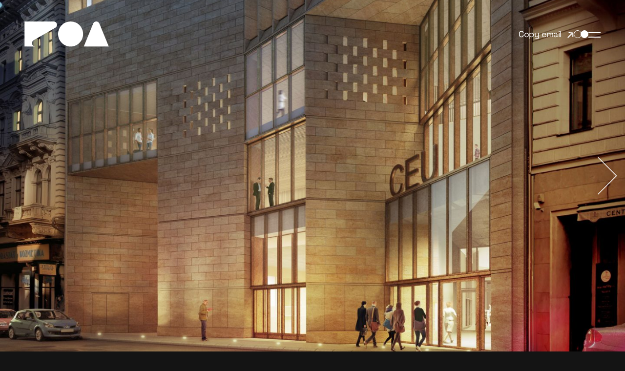

--- FILE ---
content_type: text/html; charset=UTF-8
request_url: https://zoa3d.com/project/central_european_university/
body_size: 38088
content:
<!DOCTYPE html>

<html class="no-js" lang="en-GB">

	<head><meta charset="UTF-8"><script>if(navigator.userAgent.match(/MSIE|Internet Explorer/i)||navigator.userAgent.match(/Trident\/7\..*?rv:11/i)){var href=document.location.href;if(!href.match(/[?&]nowprocket/)){if(href.indexOf("?")==-1){if(href.indexOf("#")==-1){document.location.href=href+"?nowprocket=1"}else{document.location.href=href.replace("#","?nowprocket=1#")}}else{if(href.indexOf("#")==-1){document.location.href=href+"&nowprocket=1"}else{document.location.href=href.replace("#","&nowprocket=1#")}}}}</script><script>(()=>{class RocketLazyLoadScripts{constructor(){this.v="2.0.4",this.userEvents=["keydown","keyup","mousedown","mouseup","mousemove","mouseover","mouseout","touchmove","touchstart","touchend","touchcancel","wheel","click","dblclick","input"],this.attributeEvents=["onblur","onclick","oncontextmenu","ondblclick","onfocus","onmousedown","onmouseenter","onmouseleave","onmousemove","onmouseout","onmouseover","onmouseup","onmousewheel","onscroll","onsubmit"]}async t(){this.i(),this.o(),/iP(ad|hone)/.test(navigator.userAgent)&&this.h(),this.u(),this.l(this),this.m(),this.k(this),this.p(this),this._(),await Promise.all([this.R(),this.L()]),this.lastBreath=Date.now(),this.S(this),this.P(),this.D(),this.O(),this.M(),await this.C(this.delayedScripts.normal),await this.C(this.delayedScripts.defer),await this.C(this.delayedScripts.async),await this.T(),await this.F(),await this.j(),await this.A(),window.dispatchEvent(new Event("rocket-allScriptsLoaded")),this.everythingLoaded=!0,this.lastTouchEnd&&await new Promise(t=>setTimeout(t,500-Date.now()+this.lastTouchEnd)),this.I(),this.H(),this.U(),this.W()}i(){this.CSPIssue=sessionStorage.getItem("rocketCSPIssue"),document.addEventListener("securitypolicyviolation",t=>{this.CSPIssue||"script-src-elem"!==t.violatedDirective||"data"!==t.blockedURI||(this.CSPIssue=!0,sessionStorage.setItem("rocketCSPIssue",!0))},{isRocket:!0})}o(){window.addEventListener("pageshow",t=>{this.persisted=t.persisted,this.realWindowLoadedFired=!0},{isRocket:!0}),window.addEventListener("pagehide",()=>{this.onFirstUserAction=null},{isRocket:!0})}h(){let t;function e(e){t=e}window.addEventListener("touchstart",e,{isRocket:!0}),window.addEventListener("touchend",function i(o){o.changedTouches[0]&&t.changedTouches[0]&&Math.abs(o.changedTouches[0].pageX-t.changedTouches[0].pageX)<10&&Math.abs(o.changedTouches[0].pageY-t.changedTouches[0].pageY)<10&&o.timeStamp-t.timeStamp<200&&(window.removeEventListener("touchstart",e,{isRocket:!0}),window.removeEventListener("touchend",i,{isRocket:!0}),"INPUT"===o.target.tagName&&"text"===o.target.type||(o.target.dispatchEvent(new TouchEvent("touchend",{target:o.target,bubbles:!0})),o.target.dispatchEvent(new MouseEvent("mouseover",{target:o.target,bubbles:!0})),o.target.dispatchEvent(new PointerEvent("click",{target:o.target,bubbles:!0,cancelable:!0,detail:1,clientX:o.changedTouches[0].clientX,clientY:o.changedTouches[0].clientY})),event.preventDefault()))},{isRocket:!0})}q(t){this.userActionTriggered||("mousemove"!==t.type||this.firstMousemoveIgnored?"keyup"===t.type||"mouseover"===t.type||"mouseout"===t.type||(this.userActionTriggered=!0,this.onFirstUserAction&&this.onFirstUserAction()):this.firstMousemoveIgnored=!0),"click"===t.type&&t.preventDefault(),t.stopPropagation(),t.stopImmediatePropagation(),"touchstart"===this.lastEvent&&"touchend"===t.type&&(this.lastTouchEnd=Date.now()),"click"===t.type&&(this.lastTouchEnd=0),this.lastEvent=t.type,t.composedPath&&t.composedPath()[0].getRootNode()instanceof ShadowRoot&&(t.rocketTarget=t.composedPath()[0]),this.savedUserEvents.push(t)}u(){this.savedUserEvents=[],this.userEventHandler=this.q.bind(this),this.userEvents.forEach(t=>window.addEventListener(t,this.userEventHandler,{passive:!1,isRocket:!0})),document.addEventListener("visibilitychange",this.userEventHandler,{isRocket:!0})}U(){this.userEvents.forEach(t=>window.removeEventListener(t,this.userEventHandler,{passive:!1,isRocket:!0})),document.removeEventListener("visibilitychange",this.userEventHandler,{isRocket:!0}),this.savedUserEvents.forEach(t=>{(t.rocketTarget||t.target).dispatchEvent(new window[t.constructor.name](t.type,t))})}m(){const t="return false",e=Array.from(this.attributeEvents,t=>"data-rocket-"+t),i="["+this.attributeEvents.join("],[")+"]",o="[data-rocket-"+this.attributeEvents.join("],[data-rocket-")+"]",s=(e,i,o)=>{o&&o!==t&&(e.setAttribute("data-rocket-"+i,o),e["rocket"+i]=new Function("event",o),e.setAttribute(i,t))};new MutationObserver(t=>{for(const n of t)"attributes"===n.type&&(n.attributeName.startsWith("data-rocket-")||this.everythingLoaded?n.attributeName.startsWith("data-rocket-")&&this.everythingLoaded&&this.N(n.target,n.attributeName.substring(12)):s(n.target,n.attributeName,n.target.getAttribute(n.attributeName))),"childList"===n.type&&n.addedNodes.forEach(t=>{if(t.nodeType===Node.ELEMENT_NODE)if(this.everythingLoaded)for(const i of[t,...t.querySelectorAll(o)])for(const t of i.getAttributeNames())e.includes(t)&&this.N(i,t.substring(12));else for(const e of[t,...t.querySelectorAll(i)])for(const t of e.getAttributeNames())this.attributeEvents.includes(t)&&s(e,t,e.getAttribute(t))})}).observe(document,{subtree:!0,childList:!0,attributeFilter:[...this.attributeEvents,...e]})}I(){this.attributeEvents.forEach(t=>{document.querySelectorAll("[data-rocket-"+t+"]").forEach(e=>{this.N(e,t)})})}N(t,e){const i=t.getAttribute("data-rocket-"+e);i&&(t.setAttribute(e,i),t.removeAttribute("data-rocket-"+e))}k(t){Object.defineProperty(HTMLElement.prototype,"onclick",{get(){return this.rocketonclick||null},set(e){this.rocketonclick=e,this.setAttribute(t.everythingLoaded?"onclick":"data-rocket-onclick","this.rocketonclick(event)")}})}S(t){function e(e,i){let o=e[i];e[i]=null,Object.defineProperty(e,i,{get:()=>o,set(s){t.everythingLoaded?o=s:e["rocket"+i]=o=s}})}e(document,"onreadystatechange"),e(window,"onload"),e(window,"onpageshow");try{Object.defineProperty(document,"readyState",{get:()=>t.rocketReadyState,set(e){t.rocketReadyState=e},configurable:!0}),document.readyState="loading"}catch(t){console.log("WPRocket DJE readyState conflict, bypassing")}}l(t){this.originalAddEventListener=EventTarget.prototype.addEventListener,this.originalRemoveEventListener=EventTarget.prototype.removeEventListener,this.savedEventListeners=[],EventTarget.prototype.addEventListener=function(e,i,o){o&&o.isRocket||!t.B(e,this)&&!t.userEvents.includes(e)||t.B(e,this)&&!t.userActionTriggered||e.startsWith("rocket-")||t.everythingLoaded?t.originalAddEventListener.call(this,e,i,o):(t.savedEventListeners.push({target:this,remove:!1,type:e,func:i,options:o}),"mouseenter"!==e&&"mouseleave"!==e||t.originalAddEventListener.call(this,e,t.savedUserEvents.push,o))},EventTarget.prototype.removeEventListener=function(e,i,o){o&&o.isRocket||!t.B(e,this)&&!t.userEvents.includes(e)||t.B(e,this)&&!t.userActionTriggered||e.startsWith("rocket-")||t.everythingLoaded?t.originalRemoveEventListener.call(this,e,i,o):t.savedEventListeners.push({target:this,remove:!0,type:e,func:i,options:o})}}J(t,e){this.savedEventListeners=this.savedEventListeners.filter(i=>{let o=i.type,s=i.target||window;return e!==o||t!==s||(this.B(o,s)&&(i.type="rocket-"+o),this.$(i),!1)})}H(){EventTarget.prototype.addEventListener=this.originalAddEventListener,EventTarget.prototype.removeEventListener=this.originalRemoveEventListener,this.savedEventListeners.forEach(t=>this.$(t))}$(t){t.remove?this.originalRemoveEventListener.call(t.target,t.type,t.func,t.options):this.originalAddEventListener.call(t.target,t.type,t.func,t.options)}p(t){let e;function i(e){return t.everythingLoaded?e:e.split(" ").map(t=>"load"===t||t.startsWith("load.")?"rocket-jquery-load":t).join(" ")}function o(o){function s(e){const s=o.fn[e];o.fn[e]=o.fn.init.prototype[e]=function(){return this[0]===window&&t.userActionTriggered&&("string"==typeof arguments[0]||arguments[0]instanceof String?arguments[0]=i(arguments[0]):"object"==typeof arguments[0]&&Object.keys(arguments[0]).forEach(t=>{const e=arguments[0][t];delete arguments[0][t],arguments[0][i(t)]=e})),s.apply(this,arguments),this}}if(o&&o.fn&&!t.allJQueries.includes(o)){const e={DOMContentLoaded:[],"rocket-DOMContentLoaded":[]};for(const t in e)document.addEventListener(t,()=>{e[t].forEach(t=>t())},{isRocket:!0});o.fn.ready=o.fn.init.prototype.ready=function(i){function s(){parseInt(o.fn.jquery)>2?setTimeout(()=>i.bind(document)(o)):i.bind(document)(o)}return"function"==typeof i&&(t.realDomReadyFired?!t.userActionTriggered||t.fauxDomReadyFired?s():e["rocket-DOMContentLoaded"].push(s):e.DOMContentLoaded.push(s)),o([])},s("on"),s("one"),s("off"),t.allJQueries.push(o)}e=o}t.allJQueries=[],o(window.jQuery),Object.defineProperty(window,"jQuery",{get:()=>e,set(t){o(t)}})}P(){const t=new Map;document.write=document.writeln=function(e){const i=document.currentScript,o=document.createRange(),s=i.parentElement;let n=t.get(i);void 0===n&&(n=i.nextSibling,t.set(i,n));const c=document.createDocumentFragment();o.setStart(c,0),c.appendChild(o.createContextualFragment(e)),s.insertBefore(c,n)}}async R(){return new Promise(t=>{this.userActionTriggered?t():this.onFirstUserAction=t})}async L(){return new Promise(t=>{document.addEventListener("DOMContentLoaded",()=>{this.realDomReadyFired=!0,t()},{isRocket:!0})})}async j(){return this.realWindowLoadedFired?Promise.resolve():new Promise(t=>{window.addEventListener("load",t,{isRocket:!0})})}M(){this.pendingScripts=[];this.scriptsMutationObserver=new MutationObserver(t=>{for(const e of t)e.addedNodes.forEach(t=>{"SCRIPT"!==t.tagName||t.noModule||t.isWPRocket||this.pendingScripts.push({script:t,promise:new Promise(e=>{const i=()=>{const i=this.pendingScripts.findIndex(e=>e.script===t);i>=0&&this.pendingScripts.splice(i,1),e()};t.addEventListener("load",i,{isRocket:!0}),t.addEventListener("error",i,{isRocket:!0}),setTimeout(i,1e3)})})})}),this.scriptsMutationObserver.observe(document,{childList:!0,subtree:!0})}async F(){await this.X(),this.pendingScripts.length?(await this.pendingScripts[0].promise,await this.F()):this.scriptsMutationObserver.disconnect()}D(){this.delayedScripts={normal:[],async:[],defer:[]},document.querySelectorAll("script[type$=rocketlazyloadscript]").forEach(t=>{t.hasAttribute("data-rocket-src")?t.hasAttribute("async")&&!1!==t.async?this.delayedScripts.async.push(t):t.hasAttribute("defer")&&!1!==t.defer||"module"===t.getAttribute("data-rocket-type")?this.delayedScripts.defer.push(t):this.delayedScripts.normal.push(t):this.delayedScripts.normal.push(t)})}async _(){await this.L();let t=[];document.querySelectorAll("script[type$=rocketlazyloadscript][data-rocket-src]").forEach(e=>{let i=e.getAttribute("data-rocket-src");if(i&&!i.startsWith("data:")){i.startsWith("//")&&(i=location.protocol+i);try{const o=new URL(i).origin;o!==location.origin&&t.push({src:o,crossOrigin:e.crossOrigin||"module"===e.getAttribute("data-rocket-type")})}catch(t){}}}),t=[...new Map(t.map(t=>[JSON.stringify(t),t])).values()],this.Y(t,"preconnect")}async G(t){if(await this.K(),!0!==t.noModule||!("noModule"in HTMLScriptElement.prototype))return new Promise(e=>{let i;function o(){(i||t).setAttribute("data-rocket-status","executed"),e()}try{if(navigator.userAgent.includes("Firefox/")||""===navigator.vendor||this.CSPIssue)i=document.createElement("script"),[...t.attributes].forEach(t=>{let e=t.nodeName;"type"!==e&&("data-rocket-type"===e&&(e="type"),"data-rocket-src"===e&&(e="src"),i.setAttribute(e,t.nodeValue))}),t.text&&(i.text=t.text),t.nonce&&(i.nonce=t.nonce),i.hasAttribute("src")?(i.addEventListener("load",o,{isRocket:!0}),i.addEventListener("error",()=>{i.setAttribute("data-rocket-status","failed-network"),e()},{isRocket:!0}),setTimeout(()=>{i.isConnected||e()},1)):(i.text=t.text,o()),i.isWPRocket=!0,t.parentNode.replaceChild(i,t);else{const i=t.getAttribute("data-rocket-type"),s=t.getAttribute("data-rocket-src");i?(t.type=i,t.removeAttribute("data-rocket-type")):t.removeAttribute("type"),t.addEventListener("load",o,{isRocket:!0}),t.addEventListener("error",i=>{this.CSPIssue&&i.target.src.startsWith("data:")?(console.log("WPRocket: CSP fallback activated"),t.removeAttribute("src"),this.G(t).then(e)):(t.setAttribute("data-rocket-status","failed-network"),e())},{isRocket:!0}),s?(t.fetchPriority="high",t.removeAttribute("data-rocket-src"),t.src=s):t.src="data:text/javascript;base64,"+window.btoa(unescape(encodeURIComponent(t.text)))}}catch(i){t.setAttribute("data-rocket-status","failed-transform"),e()}});t.setAttribute("data-rocket-status","skipped")}async C(t){const e=t.shift();return e?(e.isConnected&&await this.G(e),this.C(t)):Promise.resolve()}O(){this.Y([...this.delayedScripts.normal,...this.delayedScripts.defer,...this.delayedScripts.async],"preload")}Y(t,e){this.trash=this.trash||[];let i=!0;var o=document.createDocumentFragment();t.forEach(t=>{const s=t.getAttribute&&t.getAttribute("data-rocket-src")||t.src;if(s&&!s.startsWith("data:")){const n=document.createElement("link");n.href=s,n.rel=e,"preconnect"!==e&&(n.as="script",n.fetchPriority=i?"high":"low"),t.getAttribute&&"module"===t.getAttribute("data-rocket-type")&&(n.crossOrigin=!0),t.crossOrigin&&(n.crossOrigin=t.crossOrigin),t.integrity&&(n.integrity=t.integrity),t.nonce&&(n.nonce=t.nonce),o.appendChild(n),this.trash.push(n),i=!1}}),document.head.appendChild(o)}W(){this.trash.forEach(t=>t.remove())}async T(){try{document.readyState="interactive"}catch(t){}this.fauxDomReadyFired=!0;try{await this.K(),this.J(document,"readystatechange"),document.dispatchEvent(new Event("rocket-readystatechange")),await this.K(),document.rocketonreadystatechange&&document.rocketonreadystatechange(),await this.K(),this.J(document,"DOMContentLoaded"),document.dispatchEvent(new Event("rocket-DOMContentLoaded")),await this.K(),this.J(window,"DOMContentLoaded"),window.dispatchEvent(new Event("rocket-DOMContentLoaded"))}catch(t){console.error(t)}}async A(){try{document.readyState="complete"}catch(t){}try{await this.K(),this.J(document,"readystatechange"),document.dispatchEvent(new Event("rocket-readystatechange")),await this.K(),document.rocketonreadystatechange&&document.rocketonreadystatechange(),await this.K(),this.J(window,"load"),window.dispatchEvent(new Event("rocket-load")),await this.K(),window.rocketonload&&window.rocketonload(),await this.K(),this.allJQueries.forEach(t=>t(window).trigger("rocket-jquery-load")),await this.K(),this.J(window,"pageshow");const t=new Event("rocket-pageshow");t.persisted=this.persisted,window.dispatchEvent(t),await this.K(),window.rocketonpageshow&&window.rocketonpageshow({persisted:this.persisted})}catch(t){console.error(t)}}async K(){Date.now()-this.lastBreath>45&&(await this.X(),this.lastBreath=Date.now())}async X(){return document.hidden?new Promise(t=>setTimeout(t)):new Promise(t=>requestAnimationFrame(t))}B(t,e){return e===document&&"readystatechange"===t||(e===document&&"DOMContentLoaded"===t||(e===window&&"DOMContentLoaded"===t||(e===window&&"load"===t||e===window&&"pageshow"===t)))}static run(){(new RocketLazyLoadScripts).t()}}RocketLazyLoadScripts.run()})();</script>



		
        <meta name="viewport" content="width=device-width, initial-scale=1, shrink-to-fit=no">

		<script type="rocketlazyloadscript" data-rocket-type="text/javascript">
	window.dataLayer = window.dataLayer || [];

	function gtag() {
		dataLayer.push(arguments);
	}

	gtag("consent", "default", {
		ad_personalization: "denied",
		ad_storage: "denied",
		ad_user_data: "denied",
		analytics_storage: "denied",
		functionality_storage: "denied",
		personalization_storage: "denied",
		security_storage: "granted",
		wait_for_update: 500,
	});
	gtag("set", "ads_data_redaction", true);
	</script>
<script type="text/plain" data-cookieconsent="preferences, statistics, marketing">
		(function (w, d, s, l, i) {
		w[l] = w[l] || [];
		w[l].push({'gtm.start': new Date().getTime(), event: 'gtm.js'});
		var f = d.getElementsByTagName(s)[0], j = d.createElement(s), dl = l !== 'dataLayer' ? '&l=' + l : '';
		j.async = true;
		j.src = 'https://www.googletagmanager.com/gtm.js?id=' + i + dl;
		f.parentNode.insertBefore(j, f);
	})(
		window,
		document,
		'script',
		'dataLayer',
		'GTM-MPQWQXW'
	);
</script>
<script type="text/javascript"
		id="Cookiebot"
		src="https://consent.cookiebot.com/uc.js"
		data-implementation="wp"
		data-cbid="616467e6-1d78-4a7f-8e22-de51bf7096c3"
							async	></script>
<meta name='robots' content='index, follow, max-image-preview:large, max-snippet:-1, max-video-preview:-1' />

<!-- Google Tag Manager for WordPress by gtm4wp.com -->
<script data-cfasync="false" data-pagespeed-no-defer>
	var gtm4wp_datalayer_name = "dataLayer";
	var dataLayer = dataLayer || [];
</script>
<!-- End Google Tag Manager for WordPress by gtm4wp.com -->
	<!-- This site is optimized with the Yoast SEO plugin v26.8 - https://yoast.com/product/yoast-seo-wordpress/ -->
	<title>Central European University | ODT x ZOA Studio</title>
<link data-rocket-prefetch href="https://www.googletagmanager.com" rel="dns-prefetch">
<link data-rocket-prefetch href="https://consent.cookiebot.com" rel="dns-prefetch">
<link data-rocket-prefetch href="https://cdn.zoa3d.com" rel="dns-prefetch">
<link data-rocket-prefetch href="https://assets.zoa3d.com" rel="dns-prefetch">
<link data-rocket-prefetch href="https://consentcdn.cookiebot.com" rel="dns-prefetch">
<link crossorigin data-rocket-preload as="font" href="https://cdn.zoa3d.com/fonts/F37Bolton-Light.woff" rel="preload">
<link crossorigin data-rocket-preload as="font" href="https://cdn.zoa3d.com/fonts/SpaceGrotesk-Regular.woff2" rel="preload">
<link crossorigin data-rocket-preload as="font" href="https://cdn.zoa3d.com/fonts/F37Bolton-Bold.woff" rel="preload">
<style id="wpr-usedcss">img:is([sizes=auto i],[sizes^="auto," i]){contain-intrinsic-size:3000px 1500px}:root{--wp--preset--aspect-ratio--square:1;--wp--preset--aspect-ratio--4-3:4/3;--wp--preset--aspect-ratio--3-4:3/4;--wp--preset--aspect-ratio--3-2:3/2;--wp--preset--aspect-ratio--2-3:2/3;--wp--preset--aspect-ratio--16-9:16/9;--wp--preset--aspect-ratio--9-16:9/16;--wp--preset--color--black:#000000;--wp--preset--color--cyan-bluish-gray:#abb8c3;--wp--preset--color--white:#ffffff;--wp--preset--color--pale-pink:#f78da7;--wp--preset--color--vivid-red:#cf2e2e;--wp--preset--color--luminous-vivid-orange:#ff6900;--wp--preset--color--luminous-vivid-amber:#fcb900;--wp--preset--color--light-green-cyan:#7bdcb5;--wp--preset--color--vivid-green-cyan:#00d084;--wp--preset--color--pale-cyan-blue:#8ed1fc;--wp--preset--color--vivid-cyan-blue:#0693e3;--wp--preset--color--vivid-purple:#9b51e0;--wp--preset--gradient--vivid-cyan-blue-to-vivid-purple:linear-gradient(135deg,rgba(6, 147, 227, 1) 0%,rgb(155, 81, 224) 100%);--wp--preset--gradient--light-green-cyan-to-vivid-green-cyan:linear-gradient(135deg,rgb(122, 220, 180) 0%,rgb(0, 208, 130) 100%);--wp--preset--gradient--luminous-vivid-amber-to-luminous-vivid-orange:linear-gradient(135deg,rgba(252, 185, 0, 1) 0%,rgba(255, 105, 0, 1) 100%);--wp--preset--gradient--luminous-vivid-orange-to-vivid-red:linear-gradient(135deg,rgba(255, 105, 0, 1) 0%,rgb(207, 46, 46) 100%);--wp--preset--gradient--very-light-gray-to-cyan-bluish-gray:linear-gradient(135deg,rgb(238, 238, 238) 0%,rgb(169, 184, 195) 100%);--wp--preset--gradient--cool-to-warm-spectrum:linear-gradient(135deg,rgb(74, 234, 220) 0%,rgb(151, 120, 209) 20%,rgb(207, 42, 186) 40%,rgb(238, 44, 130) 60%,rgb(251, 105, 98) 80%,rgb(254, 248, 76) 100%);--wp--preset--gradient--blush-light-purple:linear-gradient(135deg,rgb(255, 206, 236) 0%,rgb(152, 150, 240) 100%);--wp--preset--gradient--blush-bordeaux:linear-gradient(135deg,rgb(254, 205, 165) 0%,rgb(254, 45, 45) 50%,rgb(107, 0, 62) 100%);--wp--preset--gradient--luminous-dusk:linear-gradient(135deg,rgb(255, 203, 112) 0%,rgb(199, 81, 192) 50%,rgb(65, 88, 208) 100%);--wp--preset--gradient--pale-ocean:linear-gradient(135deg,rgb(255, 245, 203) 0%,rgb(182, 227, 212) 50%,rgb(51, 167, 181) 100%);--wp--preset--gradient--electric-grass:linear-gradient(135deg,rgb(202, 248, 128) 0%,rgb(113, 206, 126) 100%);--wp--preset--gradient--midnight:linear-gradient(135deg,rgb(2, 3, 129) 0%,rgb(40, 116, 252) 100%);--wp--preset--font-size--small:13px;--wp--preset--font-size--medium:20px;--wp--preset--font-size--large:36px;--wp--preset--font-size--x-large:42px;--wp--preset--spacing--20:0.44rem;--wp--preset--spacing--30:0.67rem;--wp--preset--spacing--40:1rem;--wp--preset--spacing--50:1.5rem;--wp--preset--spacing--60:2.25rem;--wp--preset--spacing--70:3.38rem;--wp--preset--spacing--80:5.06rem;--wp--preset--shadow--natural:6px 6px 9px rgba(0, 0, 0, .2);--wp--preset--shadow--deep:12px 12px 50px rgba(0, 0, 0, .4);--wp--preset--shadow--sharp:6px 6px 0px rgba(0, 0, 0, .2);--wp--preset--shadow--outlined:6px 6px 0px -3px rgba(255, 255, 255, 1),6px 6px rgba(0, 0, 0, 1);--wp--preset--shadow--crisp:6px 6px 0px rgba(0, 0, 0, 1)}:where(.is-layout-flex){gap:.5em}:where(.is-layout-grid){gap:.5em}:where(.wp-block-post-template.is-layout-flex){gap:1.25em}:where(.wp-block-post-template.is-layout-grid){gap:1.25em}:where(.wp-block-columns.is-layout-flex){gap:2em}:where(.wp-block-columns.is-layout-grid){gap:2em}:root :where(.wp-block-pullquote){font-size:1.5em;line-height:1.6}@font-face{font-family:"F37 Bolton Light";src:url("https://cdn.zoa3d.com/fonts/F37Bolton-Light.eot");src:url("https://cdn.zoa3d.com/fonts/F37Bolton-Light.eot?#iefix") format("embedded-opentype"),url("https://cdn.zoa3d.com/fonts/F37Bolton-Light.woff") format("woff"),url("https://cdn.zoa3d.com/fonts/F37Bolton-Light.ttf") format("truetype"),url("https://cdn.zoa3d.com/fonts/F37Bolton-Light.svg#dfd555c91a4debb5e3ca748cf4133461") format("svg");font-style:normal;font-weight:200;font-display:swap}@font-face{font-family:"F37 Bolton";src:url("https://cdn.zoa3d.com/fonts/F37Bolton-Regular.eot");src:url("https://cdn.zoa3d.com/fonts/F37Bolton-Regular.eot?#iefix") format("embedded-opentype"),url("https://cdn.zoa3d.com/fonts/F37Bolton-Regular.woff") format("woff"),url("https://cdn.zoa3d.com/fonts/F37Bolton-Regular.ttf") format("truetype"),url("https://cdn.zoa3d.com/fonts/F37Bolton-Regular.svg#8d78341c435fdafffec700a6bb39f2a0") format("svg");font-style:normal;font-weight:400;font-display:swap}@font-face{font-family:"F37 Bolton Bold";src:url("https://cdn.zoa3d.com/fonts/F37Bolton-Bold.eot");src:url("https://cdn.zoa3d.com/fonts/F37Bolton-Bold.eot?#iefix") format("embedded-opentype"),url("https://cdn.zoa3d.com/fonts/F37Bolton-Bold.woff") format("woff"),url("https://cdn.zoa3d.com/fonts/F37Bolton-Bold.ttf") format("truetype"),url("https://cdn.zoa3d.com/fonts/F37Bolton-Bold.svg#a3115231cb82348cad13f789479c383d") format("svg");font-style:normal;font-weight:700;font-display:swap}@font-face{font-family:SpaceGrotesk;font-style:normal;font-weight:400;font-display:swap;src:url('https://cdn.zoa3d.com/fonts/SpaceGrotesk-Regular.woff2') format('woff2')}@font-face{font-family:SpaceGrotesk;font-style:normal;font-weight:700;font-display:swap;src:url('https://cdn.zoa3d.com/fonts/SpaceGrotesk-Bold.woff2') format('woff2')}:root{--blue:#007bff;--indigo:#6610f2;--purple:#6f42c1;--pink:#e83e8c;--red:#dc3545;--orange:#fd7e14;--yellow:#ffc107;--green:#28a745;--teal:#20c997;--cyan:#17a2b8;--white:var(--color-background);--gray:#6c757d;--gray-dark:#343a40;--cod-gray:var(--color-foreground-light);--vermilion:var(--color-accent);--primary:#007bff;--secondary:#6c757d;--success:#28a745;--info:#17a2b8;--warning:#ffc107;--danger:#dc3545;--light:#f8f9fa;--dark:#343a40;--darkness:var(--color-foreground-light);--highlight:var(--color-accent);--light-gray:var(--color-background-light);--breakpoint-xs:0;--breakpoint-sm:576px;--breakpoint-md:768px;--breakpoint-lg:992px;--breakpoint-xl:1200px;--breakpoint-xxl:1440px;--breakpoint-xxxl:1750px;--breakpoint-xxxxl:1950px;--font-family-sans-serif:-apple-system,BlinkMacSystemFont,"Segoe UI",Roboto,"Helvetica Neue",Arial,"Noto Sans",sans-serif,"Apple Color Emoji","Segoe UI Emoji","Segoe UI Symbol","Noto Color Emoji";--font-family-monospace:"Space Mono",SFMono-Regular,Menlo,Monaco,Consolas,"Liberation Mono","Courier New",monospace;--font-family-spacegrotesk:"SpaceGrotesk",SpaceGrotesk-Regular,"Liberation Mono","Courier New",monospace}:root{--color-foreground:#000000;--color-background:#ffffff;--color-background-light:#DEDEDE;--color-accent:#FE4D00;--color-foreground-light:#141414;--color-light:#A0A0A0}.dark-mode{--color-foreground:#ffffff;--color-background:#141414;--color-background-light:#141414;--color-accent:#FE4D00;--color-foreground-light:#A0A0A0;--color-light:#141414}*,::after,::before{-webkit-box-sizing:border-box;box-sizing:border-box}html{font-family:sans-serif;line-height:1.15;-webkit-text-size-adjust:100%;-webkit-tap-highlight-color:transparent}article,footer,header,nav{display:block}body{margin:0;font-family:"F37 Bolton Light","Helvetica Neue",Helvetica,Arial,"sans-serif";font-size:1.125rem;font-weight:400;line-height:1.44444;color:var(--color-foreground);text-align:left;background-color:var(--color-background-light)}[tabindex="-1"]:focus:not(:focus-visible){outline:0!important}hr{-webkit-box-sizing:content-box;box-sizing:content-box;height:0;overflow:visible}h1,h2,h3{margin-top:0;margin-bottom:.5rem}p{margin-top:0;margin-bottom:2rem}ul{margin-top:0;margin-bottom:1rem}ul ul{margin-bottom:0}strong{font-weight:bolder}small{font-size:80%}sub,sup{position:relative;font-size:75%;line-height:0;vertical-align:baseline}sub{bottom:-.25em}sup{top:-.5em}a{color:var(--color-foreground);text-decoration:none;background-color:transparent}a:hover{color:var(--color-accent);text-decoration:none}a:not([href]):not([class]){color:inherit;text-decoration:none}a:not([href]):not([class]):hover{color:inherit;text-decoration:none}code{font-family:var(--font-family-spacegrotesk);font-size:1em}img{vertical-align:middle;border-style:none}svg{overflow:hidden;vertical-align:middle}table{border-collapse:collapse}caption{padding-top:.75rem;padding-bottom:.75rem;color:#6c757d;text-align:left;caption-side:bottom}label{display:inline-block;margin-bottom:.5rem}button{border-radius:0}button:focus{outline:dotted 1px;outline:-webkit-focus-ring-color auto 5px}button,input,optgroup,select,textarea{margin:0;font-family:inherit;font-size:inherit;line-height:inherit}button,input{overflow:visible}button,select{text-transform:none}[role=button]{cursor:pointer}select{word-wrap:normal}[type=button],[type=submit],button{-webkit-appearance:button}[type=button]:not(:disabled),[type=submit]:not(:disabled),button:not(:disabled){cursor:pointer}[type=button]::-moz-focus-inner,[type=submit]::-moz-focus-inner,button::-moz-focus-inner{padding:0;border-style:none}input[type=checkbox],input[type=radio]{-webkit-box-sizing:border-box;box-sizing:border-box;padding:0}textarea{overflow:auto;resize:vertical}fieldset{min-width:0;padding:0;margin:0;border:0}legend{display:block;width:100%;max-width:100%;padding:0;margin-bottom:.5rem;font-size:1.5rem;line-height:inherit;color:inherit;white-space:normal}progress{vertical-align:baseline}[type=number]::-webkit-inner-spin-button,[type=number]::-webkit-outer-spin-button{height:auto}[type=search]{outline-offset:-2px;-webkit-appearance:none}[type=search]::-webkit-search-decoration{-webkit-appearance:none}::-webkit-file-upload-button{font:inherit;-webkit-appearance:button}template{display:none}[hidden]{display:none!important}h1,h2,h3{margin-bottom:.5rem;font-weight:500;line-height:1.2}h1{font-size:2.5rem}h2{font-size:2rem}h3{font-size:1.75rem}.display-4{font-size:3.125rem;font-weight:300;line-height:.82558}hr{margin-top:1.9375rem;margin-bottom:1.9375rem;border:0;border-top:1px solid #979797}.small,small{font-size:83.33333%;font-weight:400}.list-inline{padding-left:0;list-style:none}.list-inline-item{display:inline-block}.list-inline-item:not(:last-child){margin-right:.5rem}.img-fluid{max-width:100%;height:auto}code{font-size:87.5%;color:#e83e8c;word-wrap:break-word}a>code{color:inherit}.container-fluid{width:100%;padding-right:15px;padding-left:15px;margin-right:auto;margin-left:auto}.row{display:-webkit-box;display:-ms-flexbox;display:flex;-ms-flex-wrap:wrap;flex-wrap:wrap;margin-right:-15px;margin-left:-15px}.no-gutters{margin-right:0;margin-left:0}.no-gutters>.col,.no-gutters>[class*=col-]{padding-right:0;padding-left:0}.col,.col-10,.col-12,.col-3,.col-4,.col-8,.col-9,.col-auto,.col-lg,.col-lg-1,.col-lg-2,.col-lg-3,.col-lg-4,.col-lg-6,.col-lg-8,.col-lg-9,.col-lg-auto,.col-md-12{position:relative;width:100%;padding-right:15px;padding-left:15px}.col{-ms-flex-preferred-size:0;flex-basis:0;-webkit-box-flex:1;-ms-flex-positive:1;flex-grow:1;max-width:100%}.col-auto{-webkit-box-flex:0;-ms-flex:0 0 auto;flex:0 0 auto;width:auto;max-width:100%}.col-3{-webkit-box-flex:0;-ms-flex:0 0 25%;flex:0 0 25%;max-width:25%}.col-4{-webkit-box-flex:0;-ms-flex:0 0 33.33333%;flex:0 0 33.33333%;max-width:33.33333%}.col-8{-webkit-box-flex:0;-ms-flex:0 0 66.66667%;flex:0 0 66.66667%;max-width:66.66667%}.col-9{-webkit-box-flex:0;-ms-flex:0 0 75%;flex:0 0 75%;max-width:75%}.col-10{-webkit-box-flex:0;-ms-flex:0 0 83.33333%;flex:0 0 83.33333%;max-width:83.33333%}.col-12{-webkit-box-flex:0;-ms-flex:0 0 100%;flex:0 0 100%;max-width:100%}.order-last{-webkit-box-ordinal-group:14;-ms-flex-order:13;order:13}@media (min-width:768px){.col-md-12{-webkit-box-flex:0;-ms-flex:0 0 100%;flex:0 0 100%;max-width:100%}}@media (min-width:992px){.col-lg{-ms-flex-preferred-size:0;flex-basis:0;-webkit-box-flex:1;-ms-flex-positive:1;flex-grow:1;max-width:100%}.col-lg-auto{-webkit-box-flex:0;-ms-flex:0 0 auto;flex:0 0 auto;width:auto;max-width:100%}.col-lg-1{-webkit-box-flex:0;-ms-flex:0 0 8.33333%;flex:0 0 8.33333%;max-width:8.33333%}.col-lg-2{-webkit-box-flex:0;-ms-flex:0 0 16.66667%;flex:0 0 16.66667%;max-width:16.66667%}.col-lg-3{-webkit-box-flex:0;-ms-flex:0 0 25%;flex:0 0 25%;max-width:25%}.col-lg-4{-webkit-box-flex:0;-ms-flex:0 0 33.33333%;flex:0 0 33.33333%;max-width:33.33333%}.col-lg-6{-webkit-box-flex:0;-ms-flex:0 0 50%;flex:0 0 50%;max-width:50%}.col-lg-8{-webkit-box-flex:0;-ms-flex:0 0 66.66667%;flex:0 0 66.66667%;max-width:66.66667%}.col-lg-9{-webkit-box-flex:0;-ms-flex:0 0 75%;flex:0 0 75%;max-width:75%}.order-lg-first{-webkit-box-ordinal-group:0;-ms-flex-order:-1;order:-1}.order-lg-last{-webkit-box-ordinal-group:14;-ms-flex-order:13;order:13}.order-lg-0{-webkit-box-ordinal-group:1;-ms-flex-order:0;order:0}.offset-lg-1{margin-left:8.33333%}.offset-lg-2{margin-left:16.66667%}.offset-lg-3{margin-left:25%}}.table{width:100%;margin-bottom:1rem;color:#212529}.table tbody+tbody{border-top:2px solid #dee2e6}.btn{display:inline-block;font-weight:400;color:var(--color-foreground);text-align:center;vertical-align:middle;-webkit-user-select:none;-moz-user-select:none;-ms-user-select:none;user-select:none;background-color:transparent;border:1px solid transparent;padding:.375rem .75rem;font-size:1rem;line-height:1.5;border-radius:0;-webkit-transition:color .15s ease-in-out,background-color .15s ease-in-out,border-color .15s ease-in-out,-webkit-box-shadow .15s ease-in-out;transition:color .15s ease-in-out,background-color .15s ease-in-out,border-color .15s ease-in-out,-webkit-box-shadow .15s ease-in-out;-o-transition:color .15s ease-in-out,background-color .15s ease-in-out,border-color .15s ease-in-out,box-shadow .15s ease-in-out;transition:color .15s ease-in-out,background-color .15s ease-in-out,border-color .15s ease-in-out,box-shadow .15s ease-in-out;transition:color .15s ease-in-out,background-color .15s ease-in-out,border-color .15s ease-in-out,box-shadow .15s ease-in-out,-webkit-box-shadow .15s ease-in-out}@media (prefers-reduced-motion:reduce){.btn{-webkit-transition:none;-o-transition:none;transition:none}}.btn:hover{color:var(--color-foreground);text-decoration:none}.btn.focus,.btn:focus{outline:0;-webkit-box-shadow:0 0 0 .2rem rgba(0,123,255,.25);box-shadow:0 0 0 .2rem rgba(0,123,255,.25)}.btn.disabled,.btn:disabled{opacity:.65}.btn:not(:disabled):not(.disabled){cursor:pointer}a.btn.disabled,fieldset:disabled a.btn{pointer-events:none}.fade{-webkit-transition:opacity .15s linear;-o-transition:opacity .15s linear;transition:opacity .15s linear}@media (prefers-reduced-motion:reduce){.fade{-webkit-transition:none;-o-transition:none;transition:none}}.fade:not(.show){opacity:0}.collapse:not(.show){display:none}.collapsing{position:relative;height:0;overflow:hidden;-webkit-transition:height .35s;-o-transition:height .35s;transition:height .35s ease}@media (prefers-reduced-motion:reduce){.collapsing{-webkit-transition:none;-o-transition:none;transition:none}}.dropdown,.dropleft,.dropright,.dropup{position:relative}.dropdown-toggle{white-space:nowrap}.dropdown-toggle::after{display:inline-block;margin-left:.255em;vertical-align:.255em;content:"";border-top:.3em solid;border-right:.3em solid transparent;border-bottom:0;border-left:.3em solid transparent}.dropdown-toggle:empty::after{margin-left:0}.dropdown-menu{position:absolute;top:100%;left:0;z-index:1000;display:none;float:left;min-width:10rem;padding:.5rem 0;margin:.125rem 0 0;font-size:1rem;color:#212529;text-align:left;list-style:none;background-color:var(--color-background);background-clip:padding-box;border:1px solid rgba(0,0,0,.15)}.dropdown-menu-right{right:0;left:auto}.dropup .dropdown-menu{top:auto;bottom:100%;margin-top:0;margin-bottom:.125rem}.dropup .dropdown-toggle::after{display:inline-block;margin-left:.255em;vertical-align:.255em;content:"";border-top:0;border-right:.3em solid transparent;border-bottom:.3em solid;border-left:.3em solid transparent}.dropup .dropdown-toggle:empty::after{margin-left:0}.dropright .dropdown-menu{top:0;right:auto;left:100%;margin-top:0;margin-left:.125rem}.dropright .dropdown-toggle::after{display:inline-block;margin-left:.255em;vertical-align:.255em;content:"";border-top:.3em solid transparent;border-right:0;border-bottom:.3em solid transparent;border-left:.3em solid}.dropright .dropdown-toggle:empty::after{margin-left:0}.dropright .dropdown-toggle::after{vertical-align:0}.dropleft .dropdown-menu{top:0;right:100%;left:auto;margin-top:0;margin-right:.125rem}.dropleft .dropdown-toggle::after{display:inline-block;margin-left:.255em;vertical-align:.255em;content:""}.dropleft .dropdown-toggle::after{display:none}.dropleft .dropdown-toggle::before{display:inline-block;margin-right:.255em;vertical-align:.255em;content:"";border-top:.3em solid transparent;border-right:.3em solid;border-bottom:.3em solid transparent}.dropleft .dropdown-toggle:empty::after{margin-left:0}.dropleft .dropdown-toggle::before{vertical-align:0}.dropdown-menu[x-placement^=bottom],.dropdown-menu[x-placement^=left],.dropdown-menu[x-placement^=right],.dropdown-menu[x-placement^=top]{right:auto;bottom:auto}.dropdown-item{display:block;width:100%;padding:.25rem 1.5rem;clear:both;font-weight:400;color:#212529;text-align:inherit;white-space:nowrap;background-color:transparent;border:0}.dropdown-item:focus,.dropdown-item:hover{color:#16181b;text-decoration:none;background-color:#f8f9fa}.dropdown-item.active,.dropdown-item:active{color:var(--color-background);text-decoration:none;background-color:#007bff}.dropdown-item.disabled,.dropdown-item:disabled{color:#6c757d;pointer-events:none;background-color:transparent}.dropdown-menu.show{display:block}.nav{display:-webkit-box;display:-ms-flexbox;display:flex;-ms-flex-wrap:wrap;flex-wrap:wrap;padding-left:0;margin-bottom:0;list-style:none}.nav-link{display:block;padding:.5rem 1rem}.nav-link:focus,.nav-link:hover{text-decoration:none}.nav-link.disabled{color:#6c757d;pointer-events:none;cursor:default}.navbar{position:relative;display:-webkit-box;display:-ms-flexbox;display:flex;-ms-flex-wrap:wrap;flex-wrap:wrap;-webkit-box-align:center;-ms-flex-align:center;align-items:center;-webkit-box-pack:justify;-ms-flex-pack:justify;justify-content:space-between;padding:.6875rem 1rem}.navbar .container-fluid{display:-webkit-box;display:-ms-flexbox;display:flex;-ms-flex-wrap:wrap;flex-wrap:wrap;-webkit-box-align:center;-ms-flex-align:center;align-items:center;-webkit-box-pack:justify;-ms-flex-pack:justify;justify-content:space-between}.navbar-brand{display:inline-block;padding-top:.3125rem;padding-bottom:.3125rem;margin-right:1rem;font-size:1.25rem;line-height:inherit;white-space:nowrap}.navbar-brand:focus,.navbar-brand:hover{text-decoration:none}.navbar-nav{display:-webkit-box;display:-ms-flexbox;display:flex;-webkit-box-orient:vertical;-webkit-box-direction:normal;-ms-flex-direction:column;flex-direction:column;padding-left:0;margin-bottom:0;list-style:none}.navbar-nav .nav-link{padding-right:0;padding-left:0}.navbar-nav .dropdown-menu{position:static;float:none}.navbar-collapse{-ms-flex-preferred-size:100%;flex-basis:100%;-webkit-box-flex:1;-ms-flex-positive:1;flex-grow:1;-webkit-box-align:center;-ms-flex-align:center;align-items:center}.navbar-toggler{padding:.25rem 0;font-size:1.25rem;line-height:1;background-color:transparent;border:1px solid transparent}.navbar-toggler:focus,.navbar-toggler:hover{text-decoration:none}.navbar-toggler-icon{display:inline-block;width:1.5em;height:1.5em;vertical-align:middle;content:"";background:center center no-repeat;background-size:100% 100%}.navbar-light .navbar-brand{color:rgba(0,0,0,.9)}.navbar-light .navbar-brand:focus,.navbar-light .navbar-brand:hover{color:rgba(0,0,0,.9)}.navbar-light .navbar-nav .nav-link{color:var(--color-background)}.navbar-light .navbar-nav .nav-link:focus,.navbar-light .navbar-nav .nav-link:hover{color:var(--color-accent)}.navbar-light .navbar-nav .nav-link.disabled{color:rgba(0,0,0,.3)}.navbar-light .navbar-nav .active>.nav-link,.navbar-light .navbar-nav .nav-link.active,.navbar-light .navbar-nav .nav-link.show,.navbar-light .navbar-nav .show>.nav-link{color:var(--color-accent)}.navbar-light .navbar-toggler{color:var(--color-background);border-color:unset}.navbar-light .navbar-toggler-icon{background-image:unset}.navbar-controls{display:flex;align-items:center;gap:40px}.navbar-controls a{display:block}.navbar-controls a:hover{color:inherit}.navbar-controls .arrow-link{font-size:1.1rem}.navbar-controls .arrow-link::after{width:7px;top:7px}.navbar-controls .arrow-link.diagonal-up:before{top:13px;width:12px}.single-zoa3d_project header:not(.scrolled) .navbar-controls .arrow-link{color:#fff}.single-zoa3d_project header:not(.scrolled) .navbar-controls .arrow-link.diagonal-up:before{background-color:#fff}.single-zoa3d_project header:not(.scrolled) .navbar-controls .arrow-link.diagonal-up:after{background-image:url("data:image/svg+xml,%3csvg width='8px' height='14px' viewBox='0 0 7.9 13.6' version='1.1' xmlns='http://www.w3.org/2000/svg' xmlns:xlink='http://www.w3.org/1999/xlink'%3e%3cpath class='st0' fill='none' stroke='%23ffffff' stroke-width='2' stroke-linecap='square' d='M1.5,1.4l5,5.8 M1.4,12.2l5.1-5'/%3e%3c/svg%3e")}.breadcrumb{display:-webkit-box;display:-ms-flexbox;display:flex;-ms-flex-wrap:wrap;flex-wrap:wrap;padding:.75rem 1rem;margin-bottom:1rem;list-style:none;background-color:#e9ecef}.alert{position:relative;padding:.75rem 1.25rem;margin-bottom:1rem;border:1px solid transparent}.progress{display:-webkit-box;display:-ms-flexbox;display:flex;height:1rem;overflow:hidden;line-height:0;font-size:.75rem;background-color:#e9ecef}.list-group{display:-webkit-box;display:-ms-flexbox;display:flex;-webkit-box-orient:vertical;-webkit-box-direction:normal;-ms-flex-direction:column;flex-direction:column;padding-left:0;margin-bottom:0}.list-group-item{position:relative;display:block;padding:.75rem 1.25rem;background-color:var(--color-background);border:1px solid rgba(0,0,0,.125)}.list-group-item.disabled,.list-group-item:disabled{color:#6c757d;pointer-events:none;background-color:var(--color-background)}.list-group-item.active{z-index:2;color:var(--color-background);background-color:#007bff;border-color:#007bff}.list-group-item+.list-group-item{border-top-width:0}.list-group-item+.list-group-item.active{margin-top:-1px;border-top-width:1px}.close{float:right;font-size:1.5rem;font-weight:700;line-height:1;color:var(--color-foreground);text-shadow:0 1px 0 var(--color-background);opacity:.5}.close:hover{color:var(--color-foreground);text-decoration:none}.close:not(:disabled):not(.disabled):focus,.close:not(:disabled):not(.disabled):hover{opacity:.75}button.close{padding:0;background-color:transparent;border:0}a.close.disabled{pointer-events:none}.toast{-ms-flex-preferred-size:350px;flex-basis:350px;max-width:350px;font-size:.875rem;background-color:rgba(255,255,255,.85);background-clip:padding-box;border:1px solid rgba(0,0,0,.1);-webkit-box-shadow:0 .25rem .75rem rgba(0,0,0,.1);box-shadow:0 .25rem .75rem rgba(0,0,0,.1);opacity:0}.toast:not(:last-child){margin-bottom:.75rem}.toast.showing{opacity:1}.toast.show{display:block;opacity:1}.toast.hide{display:none}.modal-open{overflow:hidden}.modal-open .modal{overflow-x:hidden;overflow-y:auto}.modal{position:fixed;top:0;left:0;z-index:1050;display:none;width:100%;height:100%;overflow:hidden;outline:0}.modal-dialog{position:relative;width:auto;margin:.5rem;pointer-events:none}.modal.fade .modal-dialog{-webkit-transition:-webkit-transform .3s ease-out;transition:-webkit-transform .3s ease-out;-o-transition:transform .3s ease-out;transition:transform .3s ease-out;transition:transform .3s ease-out,-webkit-transform .3s ease-out;-webkit-transform:translate(0,-50px);-ms-transform:translate(0,-50px);transform:translate(0,-50px)}@media (prefers-reduced-motion:reduce){.modal.fade .modal-dialog{-webkit-transition:none;-o-transition:none;transition:none}}.modal.show .modal-dialog{-webkit-transform:none;-ms-transform:none;transform:none}.modal.modal-static .modal-dialog{-webkit-transform:scale(1.02);-ms-transform:scale(1.02);transform:scale(1.02)}.modal-dialog-scrollable{display:-webkit-box;display:-ms-flexbox;display:flex;max-height:calc(100% - 1rem)}.modal-dialog-scrollable .modal-body{overflow-y:auto}.modal-backdrop{position:fixed;top:0;left:0;z-index:1040;width:100vw;height:100vh;background-color:var(--color-foreground)}.modal-backdrop.fade{opacity:0}.modal-backdrop.show{opacity:.5}.modal-title{margin-bottom:0;line-height:1.5}.modal-body{position:relative;-webkit-box-flex:1;-ms-flex:1 1 auto;flex:1 1 auto;padding:1rem}.modal-scrollbar-measure{position:absolute;top:-9999px;width:50px;height:50px;overflow:scroll}@media (min-width:576px){.modal-dialog{max-width:500px;margin:1.75rem auto}.modal-dialog-scrollable{max-height:calc(100% - 3.5rem)}}.tooltip{position:absolute;z-index:1070;display:block;margin:0;font-family:"F37 Bolton Light","Helvetica Neue",Helvetica,Arial,"sans-serif";font-style:normal;font-weight:400;line-height:1.44444;text-align:left;text-align:start;text-decoration:none;text-shadow:none;text-transform:none;letter-spacing:normal;word-break:normal;word-spacing:normal;white-space:normal;line-break:auto;font-size:.875rem;word-wrap:break-word;opacity:0}.tooltip.show{opacity:.9}.tooltip .arrow{position:absolute;display:block;width:.8rem;height:.4rem}.tooltip .arrow::before{position:absolute;content:"";border-color:transparent;border-style:solid}.tooltip-inner{max-width:200px;padding:.25rem .5rem;color:var(--color-background);text-align:center;background-color:var(--color-foreground)}.popover{position:absolute;top:0;left:0;z-index:1060;display:block;max-width:276px;font-family:"F37 Bolton Light","Helvetica Neue",Helvetica,Arial,"sans-serif";font-style:normal;font-weight:400;line-height:1.44444;text-align:left;text-align:start;text-decoration:none;text-shadow:none;text-transform:none;letter-spacing:normal;word-break:normal;word-spacing:normal;white-space:normal;line-break:auto;font-size:.875rem;word-wrap:break-word;background-color:var(--color-background);background-clip:padding-box;border:1px solid rgba(0,0,0,.2)}.popover .arrow{position:absolute;display:block;width:1rem;height:.5rem;margin:0 .3rem}.popover .arrow::after,.popover .arrow::before{position:absolute;display:block;content:"";border-color:transparent;border-style:solid}.popover-header{padding:.5rem .75rem;margin-bottom:0;font-size:1.125rem;background-color:#f7f7f7;border-bottom:1px solid #ebebeb}.popover-header:empty{display:none}.popover-body{padding:.5rem .75rem;color:#212529}.carousel{position:relative}.carousel.pointer-event{-ms-touch-action:pan-y;touch-action:pan-y}.carousel-item{position:relative;display:none;float:left;width:100%;margin-right:-100%;-webkit-backface-visibility:hidden;backface-visibility:hidden;-webkit-transition:-webkit-transform .6s ease-in-out;transition:-webkit-transform .6s ease-in-out;-o-transition:transform .6s ease-in-out;transition:transform .6s ease-in-out;transition:transform .6s ease-in-out,-webkit-transform .6s ease-in-out}@media (prefers-reduced-motion:reduce){.carousel-item{-webkit-transition:none;-o-transition:none;transition:none}}.carousel-item-next,.carousel-item-prev,.carousel-item.active{display:block}.active.carousel-item-right,.carousel-item-next:not(.carousel-item-left){-webkit-transform:translateX(100%);-ms-transform:translateX(100%);transform:translateX(100%)}.active.carousel-item-left,.carousel-item-prev:not(.carousel-item-right){-webkit-transform:translateX(-100%);-ms-transform:translateX(-100%);transform:translateX(-100%)}.carousel-indicators{position:absolute;right:0;bottom:0;left:0;z-index:15;display:-webkit-box;display:-ms-flexbox;display:flex;-webkit-box-pack:center;-ms-flex-pack:center;justify-content:center;padding-left:0;margin-right:15%;margin-left:15%;list-style:none}.carousel-indicators li{-webkit-box-sizing:content-box;box-sizing:content-box;-webkit-box-flex:0;-ms-flex:0 1 auto;flex:0 1 auto;width:30px;height:3px;margin-right:3px;margin-left:3px;text-indent:-999px;cursor:pointer;background-color:var(--color-background);background-clip:padding-box;border-top:10px solid transparent;border-bottom:10px solid transparent;opacity:.5;-webkit-transition:opacity .6s;-o-transition:opacity .6s;transition:opacity .6s ease}@media (prefers-reduced-motion:reduce){.carousel-indicators li{-webkit-transition:none;-o-transition:none;transition:none}}.carousel-indicators .active{opacity:1}.bg-darkness{background-color:var(--color-foreground-light)!important}a.bg-darkness:focus,a.bg-darkness:hover,button.bg-darkness:focus,button.bg-darkness:hover{background-color:var(--color-foreground)!important}.bg-highlight{background-color:#fe4d00!important}a.bg-highlight:focus,a.bg-highlight:hover,button.bg-highlight:focus,button.bg-highlight:hover{background-color:#cb3e00!important}.bg-light-gray{background-color:var(--color-background-light)!important}a.bg-light-gray:focus,a.bg-light-gray:hover,button.bg-light-gray:focus,button.bg-light-gray:hover{background-color:#c5c5c5!important}.bg-white{background-color:var(--color-background)!important}.bg-transparent{background-color:transparent!important}.border{border:1px solid #dee2e6!important}.border-0{border:0!important}.d-none{display:none!important}.d-block{display:block!important}.d-flex{display:-webkit-box!important;display:-ms-flexbox!important;display:flex!important}@media (min-width:992px){.d-lg-none{display:none!important}.d-lg-inline-block{display:inline-block!important}.d-lg-block{display:block!important}.d-lg-flex{display:-webkit-box!important;display:-ms-flexbox!important;display:flex!important}}.embed-responsive{position:relative;display:block;width:100%;padding:0;overflow:hidden}.embed-responsive::before{display:block;content:""}.embed-responsive .embed-responsive-item,.embed-responsive embed,.embed-responsive iframe,.embed-responsive object,.embed-responsive video{position:absolute;top:0;bottom:0;left:0;width:100%;height:100%;border:0}.embed-responsive-16by9::before{padding-top:56.25%}.embed-responsive-3by2::before{padding-top:66.66667%}.flex-column{-webkit-box-orient:vertical!important;-webkit-box-direction:normal!important;-ms-flex-direction:column!important;flex-direction:column!important}.justify-content-center{-webkit-box-pack:center!important;-ms-flex-pack:center!important;justify-content:center!important}.justify-content-between{-webkit-box-pack:justify!important;-ms-flex-pack:justify!important;justify-content:space-between!important}.align-items-end{-webkit-box-align:end!important;-ms-flex-align:end!important;align-items:flex-end!important}.align-items-center{-webkit-box-align:center!important;-ms-flex-align:center!important;align-items:center!important}.align-content-end{-ms-flex-line-pack:end!important;align-content:flex-end!important}.align-content-center{-ms-flex-line-pack:center!important;align-content:center!important}.align-self-end{-ms-flex-item-align:end!important;align-self:flex-end!important}.overflow-hidden{overflow:hidden!important}.position-static{position:static!important}.position-relative{position:relative!important}.position-fixed{position:fixed!important}.fixed-top{position:fixed;top:0;right:0;left:0;z-index:1030}@supports ((position:-webkit-sticky) or (position:sticky)){.sticky-top{position:-webkit-sticky;position:sticky;top:0;z-index:1020}}.w-100{width:100%!important}.h-100{height:100%!important}.mb-0{margin-bottom:0!important}.mb-3{margin-bottom:1rem!important}.my-27{margin-top:1.6875rem!important}.mb-27,.my-27{margin-bottom:1.6875rem!important}.mb-30{margin-bottom:1.875rem!important}.mb-37{margin-bottom:2.3125rem!important}.mb-40{margin-bottom:2.5rem!important}.mb-70{margin-bottom:4.375rem!important}.pt-1{padding-top:.25rem!important}.pr-3{padding-right:1rem!important}.pl-3{padding-left:1rem!important}.pb-19{padding-bottom:1.1875rem!important}.pb-30{padding-bottom:1.875rem!important}.pt-34{padding-top:2.125rem!important}.pt-37{padding-top:2.3125rem!important}.pb-50{padding-bottom:3.125rem!important}.pb-62{padding-bottom:3.875rem!important}.pb-80{padding-bottom:5rem!important}.mr-auto,.mx-auto{margin-right:auto!important}.mx-auto{margin-left:auto!important}.text-monospace{font-family:var(--font-family-spacegrotesk)!important}.text-monospace-regular{font-family:var(--font-family-spacegrotesk)!important}.text-truncate{overflow:hidden;-o-text-overflow:ellipsis;text-overflow:ellipsis;white-space:nowrap}.text-right{text-align:right!important}.text-center{text-align:center!important}@media (min-width:992px){.mr-lg-0,.mx-lg-0{margin-right:0!important}.mb-lg-0{margin-bottom:0!important}.mx-lg-0{margin-left:0!important}.mb-lg-2{margin-bottom:.5rem!important}.my-lg-40{margin-top:2.5rem!important}.my-lg-40{margin-bottom:2.5rem!important}.mb-lg-150{margin-bottom:9.375rem!important}.pl-lg-1{padding-left:.25rem!important}.pt-lg-28{padding-top:1.75rem!important}.pb-lg-56{padding-bottom:3.5rem!important}.pt-lg-62{padding-top:3.875rem!important}.pb-lg-80{padding-bottom:5rem!important}.pb-lg-84{padding-bottom:5.25rem!important}.pt-lg-100{padding-top:6.25rem!important}.pb-lg-100{padding-bottom:6.25rem!important}.pb-lg-150{padding-bottom:9.375rem!important}.ml-lg-auto{margin-left:auto!important}.text-lg-left{text-align:left!important}.text-lg-right{text-align:right!important}}.text-uppercase{text-transform:uppercase!important}.text-white{color:var(--color-background)!important}.visible{visibility:visible!important}@media print{*,::after,::before{text-shadow:none!important;-webkit-box-shadow:none!important;box-shadow:none!important}a:not(.btn){text-decoration:underline}img,tr{page-break-inside:avoid}h2,h3,p{orphans:3;widows:3}h2,h3{page-break-after:avoid}@page{size:a3}body{min-width:992px!important}.navbar{display:none}.table{border-collapse:collapse!important}}:root{--viewport-width:100vw;--viewport-height:100vh;--viewport-padding:calc( 30px / 2 );--viewport-gutter:30px}body{opacity:0;scroll-behavior:smooth;-webkit-transition:opacity .4s cubic-bezier(.28, 0, .49, 1);-o-transition:opacity .4s cubic-bezier(.28, 0, .49, 1);transition:opacity .4s cubic-bezier(.28, 0, .49, 1)}body.loaded{opacity:1}body.overlay-open{overflow:hidden}strong{font-family:"F37 Bolton Bold","Helvetica Neue",Helvetica,Arial,"sans-serif";font-weight:400}hr{margin-bottom:2.125rem}video{width:100%!important;height:auto!important}#claim-placeholder,#content{position:relative;z-index:990;overflow-x:hidden}.text-monospace{font-weight:700!important}.regular-text{font-family:"F37 Bolton","Helvetica Neue",Helvetica,Arial,"sans-serif";font-weight:400}.display-4{letter-spacing:-1.95px;line-height:1.26}.display-5b{font-size:1.875rem;font-weight:300;letter-spacing:-1.67px;line-height:1.066666666666667}.display-5c{font-size:3.125rem;font-weight:300;line-height:1.26}.distinguish{font-size:1.425rem;font-size:1.325rem}.featured{font-size:1.75rem;letter-spacing:-.38px;line-height:1.142857142857143}.distinguish,.featured{margin-bottom:1.5rem}.dashicons{width:30px;height:30px;font-size:30px}.arrow-link{background-color:transparent;display:inline-block;font-family:"F37 Bolton Bold","Helvetica Neue",Helvetica,Arial,"sans-serif";letter-spacing:-.42px;padding-right:25px;position:relative;-webkit-transition-duration:.3s;-o-transition-duration:.3s;transition-duration:.3s;-webkit-transition-property:color,padding-right,right,width;-o-transition-property:color,padding-right,right,width;transition-property:color,padding-right,right,width;-webkit-transition-timing-function:cubic-bezier(0.28,0,0.49,1);-o-transition-timing-function:cubic-bezier(0.28,0,0.49,1);transition-timing-function:cubic-bezier(0.28,0,0.49,1);-webkit-user-select:none;-moz-user-select:none;-ms-user-select:none;user-select:none}.arrow-link::before{background-color:var(--color-foreground);content:'';display:inline-block;height:2px;right:2px;position:absolute;top:16px;-webkit-transition-duration:.3s;-o-transition-duration:.3s;transition-duration:.3s;-webkit-transition-property:background-color,width;-o-transition-property:background-color,width;transition-property:background-color,width;-webkit-transition-timing-function:cubic-bezier(0.28,0,0.49,1);-o-transition-timing-function:cubic-bezier(0.28,0,0.49,1);transition-timing-function:cubic-bezier(0.28,0,0.49,1);vertical-align:-1px;width:16px}.arrow-link::after{background-image:url("data:image/svg+xml,%3csvg width='8px' height='14px' viewBox='0 0 7.9 13.6' version='1.1' xmlns='http://www.w3.org/2000/svg' xmlns:xlink='http://www.w3.org/1999/xlink'%3e%3cpath class='st0' fill='none' stroke='%23141414' stroke-width='2' stroke-linecap='square' d='M1.5,1.4l5,5.8 M1.4,12.2l5.1-5'/%3e%3c/svg%3e");background-repeat:no-repeat;content:'';display:inline-block;height:14px;position:absolute;right:0;top:10px;-webkit-transition-duration:.3s;-o-transition-duration:.3s;transition-duration:.3s;-webkit-transition-property:background-image,right;-o-transition-property:background-image,right;transition-property:background-image,right;-webkit-transition-timing-function:cubic-bezier(0.28,0,0.49,1);-o-transition-timing-function:cubic-bezier(0.28,0,0.49,1);transition-timing-function:cubic-bezier(0.28,0,0.49,1);width:8px}.arrow-link:not(.anim-off):active,.arrow-link:not(.anim-off):focus,.arrow-link:not(.anim-off):hover{padding-right:50px}.arrow-link:not(.anim-off):active:before,.arrow-link:not(.anim-off):focus:before,.arrow-link:not(.anim-off):hover:before{width:41px}.arrow-link.text-white::before{background:var(--color-background)}.arrow-link.text-white:hover::before{background:var(--color-accent)!important}.arrow-link.text-white::after{background-image:url("data:image/svg+xml,%3csvg width='8px' height='14px' viewBox='0 0 7.9 13.6' version='1.1' xmlns='http://www.w3.org/2000/svg' xmlns:xlink='http://www.w3.org/1999/xlink'%3e%3cpath class='st0' fill='none' stroke='%23fff' stroke-width='2' stroke-linecap='square' d='M1.5,1.4l5,5.8 M1.4,12.2l5.1-5'/%3e%3c/svg%3e")}a.arrow-link.text-white:hover::after{background-image:url("data:image/svg+xml,%3csvg width='8px' height='14px' viewBox='0 0 7.9 13.6' version='1.1' xmlns='http://www.w3.org/2000/svg' xmlns:xlink='http://www.w3.org/1999/xlink'%3e%3cpath class='st0' fill='none' stroke='%23FE4D00' stroke-width='2' stroke-linecap='square' d='M1.5,1.4l5,5.8 M1.4,12.2l5.1-5'/%3e%3c/svg%3e")!important}.bg-highlight .arrow-link.text-white:hover::after{background-image:url("data:image/svg+xml,%3csvg width='8px' height='14px' viewBox='0 0 7.9 13.6' version='1.1' xmlns='http://www.w3.org/2000/svg' xmlns:xlink='http://www.w3.org/1999/xlink'%3e%3cpath class='st0' fill='none' stroke='%23000' stroke-width='2' stroke-linecap='square' d='M1.5,1.4l5,5.8 M1.4,12.2l5.1-5'/%3e%3c/svg%3e")!important}.dark-mode .bg-highlight .arrow-link.text-white:hover::after{background-image:url("data:image/svg+xml,%3csvg width='8px' height='14px' viewBox='0 0 7.9 13.6' version='1.1' xmlns='http://www.w3.org/2000/svg' xmlns:xlink='http://www.w3.org/1999/xlink'%3e%3cpath class='st0' fill='none' stroke='%23fff' stroke-width='2' stroke-linecap='square' d='M1.5,1.4l5,5.8 M1.4,12.2l5.1-5'/%3e%3c/svg%3e")!important}a.arrow-link:not(.anim-off):active::before,a.arrow-link:not(.anim-off):focus::before,a.arrow-link:not(.anim-off):hover::before{background:var(--color-accent)}a.arrow-link:not(.anim-off):active::after,a.arrow-link:not(.anim-off):focus::after,a.arrow-link:not(.anim-off):hover::after{background-image:url("data:image/svg+xml,%3csvg width='8px' height='14px' viewBox='0 0 7.9 13.6' version='1.1' xmlns='http://www.w3.org/2000/svg' xmlns:xlink='http://www.w3.org/1999/xlink'%3e%3cpath class='st0' fill='none' stroke='%23FE4D00' stroke-width='2' stroke-linecap='square' d='M1.5,1.4l5,5.8 M1.4,12.2l5.1-5'/%3e%3c/svg%3e")}a.arrow-link.text-white:active::before,a.arrow-link.text-white:focus::before,a.arrow-link.text-white:hover::before{background:var(--color-background)}a.arrow-link.text-white:active::after,a.arrow-link.text-white:focus::after,a.arrow-link.text-white:hover::after{background-image:url("data:image/svg+xml,%3csvg width='8px' height='14px' viewBox='0 0 7.9 13.6' version='1.1' xmlns='http://www.w3.org/2000/svg' xmlns:xlink='http://www.w3.org/1999/xlink'%3e%3cpath class='st0' fill='none' stroke='%23fff' stroke-width='2' stroke-linecap='square' d='M1.5,1.4l5,5.8 M1.4,12.2l5.1-5'/%3e%3c/svg%3e")}.arrow-link.diagonal-up:before{transform:rotate(-45deg);top:17px}.arrow-link.diagonal-up:after{transform:rotate(-45deg) translateX(2px) translateY(-3px)}.accordion-toggler{line-height:1.2}.accordion-toggler:after{position:absolute;right:0;top:calc((100% / 2) - (.75rem / 2));display:inline-block;width:.75rem;height:.75rem;content:'';z-index:2;-webkit-transition:150ms linear;-o-transition:150ms linear;transition:all 150ms linear;background-size:.75rem;background:url("data:image/svg+xml,%3csvg version='1.1' xmlns='http://www.w3.org/2000/svg' xmlns:xlink='http://www.w3.org/1999/xlink' x='0px' y='0px' viewBox='0 0 18 18' style='enable-background:new 0 0 18 18;' xml:space='preserve'%3e%3cg%3e%3crect y='6.5' width='18' height='5' fill='%23141414'/%3e%3crect x='6.5' width='5' height='18' fill='%23141414'/%3e%3c/g%3e%3c/svg%3e") center center no-repeat}.accordion-toggler:hover,.accordion-toggler[aria-expanded=true]:hover{color:var(--color-light)}.accordion-toggler:hover:after,.accordion-toggler[aria-expanded=true]:after{background:url("data:image/svg+xml,%3csvg version='1.1' xmlns='http://www.w3.org/2000/svg' xmlns:xlink='http://www.w3.org/1999/xlink' x='0px' y='0px' viewBox='0 0 18 18' style='enable-background:new 0 0 18 18;' xml:space='preserve'%3e%3cg%3e%3crect y='6.5' width='18' height='5' fill='%23A0A0A0'/%3e%3crect x='6.5' width='5' height='18' fill='%23A0A0A0'/%3e%3c/g%3e%3c/svg%3e") center center no-repeat}.accordion-toggler[aria-expanded=true]{color:var(--color-foreground-light)}.accordion-toggler[aria-expanded=true]:after{background-image:url("data:image/svg+xml,%3csvg version='1.1' xmlns='http://www.w3.org/2000/svg' xmlns:xlink='http://www.w3.org/1999/xlink' x='0px' y='0px' viewBox='0 0 18 18' style='enable-background:new 0 0 18 18;' xml:space='preserve'%3e%3crect y='6.5' width='18' height='5' fill='%23141414'/%3e%3c/svg%3e")}.accordion-toggler[aria-expanded=true]:hover:after{background-image:url("data:image/svg+xml,%3csvg version='1.1' xmlns='http://www.w3.org/2000/svg' xmlns:xlink='http://www.w3.org/1999/xlink' x='0px' y='0px' viewBox='0 0 18 18' style='enable-background:new 0 0 18 18;' xml:space='preserve'%3e%3crect y='6.5' width='18' height='5' fill='%23A0A0A0'/%3e%3c/svg%3e")}.zlider-wrapper{-webkit-backface-visibility:hidden;backface-visibility:hidden;height:100%;margin-left:auto;margin-right:auto;position:relative;-webkit-user-select:none;-moz-user-select:none;-ms-user-select:none;user-select:none;width:100%;z-index:2;cursor:none}.zlider-inner{overflow-scrolling:touch;overflow-style:unset;overflow-x:scroll;overflow-y:hidden;padding-left:var(--viewport-padding);padding-right:var(--viewport-padding);pointer-events:all;position:relative;scrollbar-width:none;-webkit-user-select:none;-moz-user-select:none;-ms-user-select:none;user-select:none}.zlider-inner::-webkit-scrollbar{display:none}.img-fluid{max-width:unset;width:100%}.text-hyphenate{-webkit-hyphens:auto;-ms-hyphens:auto;hyphens:auto;hyphenate-limit-chars:6 3 3;hyphenate-limit-lines:2;hyphenate-limit-last:none;hyphenate-limit-zone:8%}.navbar-brand img{width:79px;height:24px}.single-zoa3d_project .navbar-brand img{-webkit-filter:invert(1);filter:invert(1);mix-blend-mode:difference}.navbar-toggler:active,.navbar-toggler:focus{outline:0}.navbar-toggler{z-index:1080}.navbar-zoa .nav-item{font-size:4.25rem;letter-spacing:-3.12px;line-height:1;overflow:hidden}.navbar-nav .nav-link{padding-bottom:0;padding-top:0}.navbar-zoa .navbar-toggler-icon{width:25px;height:25px;position:relative;-webkit-transition:.15s;-o-transition:.15s;transition:all .15s ease}.navbar-zoa .navbar-toggler-icon:after,.navbar-zoa .navbar-toggler-icon:before{width:25px;position:absolute;height:2px;background-color:var(--color-foreground);top:7px;left:0;content:'';z-index:2;-webkit-transition:150ms linear;-o-transition:150ms linear;transition:all 150ms linear}.navbar-zoa .navbar-toggler-icon:after{top:16px}.navbar-toggler[aria-expanded=true] .navbar-toggler-icon:after{-webkit-transform:translateY(-4px) rotate(45deg);-ms-transform:translateY(-4px) rotate(45deg);transform:translateY(-4px) rotate(45deg);background-color:var(--color-background)}.navbar-toggler[aria-expanded=true] .navbar-toggler-icon:before{-webkit-transform:translateY(5px) rotate(-45deg);-ms-transform:translateY(5px) rotate(-45deg);transform:translateY(5px) rotate(-45deg);background-color:var(--color-background)}.single-zoa3d_project .navbar-light .navbar-toggler{mix-blend-mode:difference}.single-zoa3d_project .navbar-zoa .navbar-toggler-icon:after,.single-zoa3d_project .navbar-zoa .navbar-toggler-icon:before{background-color:#fff}.offcanvas-collapse{background-color:var(--color-foreground-light);bottom:0;display:-webkit-box;display:-ms-flexbox;display:flex;left:auto;overflow-y:hidden;padding-left:1rem;padding-right:1rem;position:fixed;right:0;scroll-behavior:smooth;top:0;-webkit-transform:translate(100%,0);-ms-transform:translate(100%,0);transform:translate(100%,0);-webkit-transition:150ms ease-in-out;-o-transition:150ms ease-in-out;transition:all 150ms ease-in-out 0s;width:100%}.offcanvas-collapse:not(.show){opacity:0}.offcanvas-collapse.collapsing{height:unset;-webkit-transition:150ms ease-in-out;-o-transition:150ms ease-in-out;transition:all 150ms ease-in-out 0s}.offcanvas-collapse.show{opacity:1;-webkit-transform:translate(0,0);-ms-transform:translate(0,0);transform:translate(0,0)}#site-header{-webkit-transition:top .5s cubic-bezier(.28, 0, .49, 1);-o-transition:top .5s cubic-bezier(.28, 0, .49, 1);transition:top .5s cubic-bezier(.28, 0, .49, 1)}.single-zoa3d_project #site-header{background-color:transparent!important}.single-zoa3d_project #site-header.scrolled{background-color:inherit!important}.single-zoa3d_project.on-project-image #site-header.scrolled{background-color:transparent!important}#site-header.hide{top:-60px}#main-footer img.zoa{max-width:85px}#main-footer .list-inline .list-inline-item:not(:last-child)::after{content:'\007C';display:inline-block;margin-left:.5rem}.social-icons{max-width:60.289855072463768%;width:100%}@media (min-width:992px){.social-icons .dashicons{width:40px;height:20px;font-size:40px}.social-icons{max-width:100%!important;justify-content:flex-end!important;gap:20px}}@media (max-width:991px){.social-icons .dashicons{width:40px;height:20px;font-size:40px}.social-icons{max-width:100%!important;justify-content:center!important;gap:20px}}#claim-placeholder{pointer-events:none}#claim{bottom:0;left:0;z-index:1}.embed-responsive-footerClaim::before{padding-top:133.33333%}#audience video{height:100%!important;left:0;-o-object-fit:cover;object-fit:cover;position:absolute;top:0;width:100%!important}#audience img{-o-object-fit:cover;object-fit:cover}.member--link>*{pointer-events:none}.drag-gallery{width:100%;height:100%;overflow:hidden;position:relative;cursor:none}.drag-gallery picture{position:absolute;z-index:0}.drag-gallery picture img{width:100%;height:auto;display:block}#project-content p:last-child{margin-bottom:0}#project-content .pixel{display:block;margin:12px 0 35px;height:1px;width:100%}#project-content .credits .pixel{margin:12px 0 27px}#project-credits>hr{margin-bottom:1.6875rem;margin-top:1.1875rem}#project-credits>hr:first-child{margin-bottom:1.6875rem;margin-top:0}#project-credits>hr:last-child{margin-bottom:0;margin-top:1.1875rem}#project-credits a:not(.accordion-toggler),div[id^=project-text-left-block] p>a:not(.arrow-link),div[id^=project-text-right-block] p>a:not(.arrow-link){display:inline-block;position:relative;text-decoration:none}div[id^=project-text-left-block] p>a:not(.arrow-link),div[id^=project-text-right-block] p>a:not(.arrow-link){color:var(--color-foreground)}#project-credits a:not(.accordion-toggler){color:var(--color-foreground-light)}div[id^=project-text-left-block] p>a:not(.arrow-link):before,div[id^=project-text-right-block] p>a:not(.arrow-link):before{-webkit-transform:scaleX(1);-ms-transform:scaleX(1);transform:scaleX(1);visibility:visible}#project-credits a:not(.accordion-toggler):before{-webkit-transform:scaleX(0);-ms-transform:scaleX(0);transform:scaleX(0);visibility:hidden}#project-credits a:not(.accordion-toggler):hover,div[id^=project-text-left-block] p>a:not(.arrow-link):hover,div[id^=project-text-right-block] p>a:not(.arrow-link):hover{color:var(--color-accent)}div[id^=project-text-left-block] p>a:not(.arrow-link):hover:before,div[id^=project-text-right-block] p>a:not(.arrow-link):hover:before{text-decoration:none;-webkit-transform:scaleX(0);-ms-transform:scaleX(0);transform:scaleX(0);visibility:hidden}#project-credits .accordion-toggler{color:transparent!important;min-width:44px}#project-credits .accordion-toggler:after{right:1rem;top:-1px;height:100%}.next-project--link .arrow-next{margin-bottom:10px}.dark-mode .next-project--link svg{fill:var(--color-foreground)}.next-project--link:hover svg{fill:var(--color-accent)}#memberModal hr{margin-bottom:1.5625rem;margin-top:1.875rem}#memberModal .close{float:unset;position:fixed;right:var(--viewport-padding);top:1.5rem;z-index:1050}.modal-body{padding:0}.modal-excerpt p:last-child{margin-bottom:0}.modal.fade .modal-dialog{-webkit-transform:none!important;-ms-transform:none!important;transform:none!important}.modal-overlay{position:fixed;top:0;left:0;z-index:1040;width:100vw;height:100vh;background-color:#efebe9;-webkit-transition:opacity .15s linear;-o-transition:opacity .15s linear;transition:opacity .15s linear}.modal-overlay.fade{opacity:0}.modal-overlay.show{opacity:1}#drag-cursor{position:fixed;width:160px;height:160px;top:0;left:0;opacity:0;pointer-events:none;z-index:2000;-webkit-transition:opacity .4s cubic-bezier(.28, 0, .49, 1);-o-transition:opacity .4s cubic-bezier(.28, 0, .49, 1);transition:opacity .4s cubic-bezier(.28, 0, .49, 1)}#drag-cursor.show{opacity:1}#drag-cursor>div{position:absolute;background-image:var(--wpr-bg-66dbc627-fdc3-465a-b114-3646d107b4d3);background-position:center center;background-repeat:no-repeat;background-size:100%;display:block;-webkit-transition:background-image .4s;-o-transition:background-image .4s;transition:background-image .4s ease}#drag-cursor.show>div{background-image:var(--wpr-bg-2c1e25fa-7adf-427a-9bbd-d4f62e9c18a5)}#drag-cursor.click>div{background-image:var(--wpr-bg-20f216e5-eae4-485e-9982-ca35e7d65521)}@media (min-width:360px){.navbar-zoa .nav-item{font-size:5rem}}@media (min-width:768px){:root{--viewport-padding:3.125rem}.text-hyphenate-md-none{-webkit-hyphens:none;-ms-hyphens:none;hyphens:none;hyphenate-limit-chars:unset;hyphenate-limit-lines:unset;hyphenate-limit-last:unset;hyphenate-limit-zone:unset}.display-4{font-size:4.875rem}.display-5b,.display-5c{font-size:2.1875rem}.container-fluid,.navbar{padding-left:var(--viewport-padding);padding-right:var(--viewport-padding)}}@media (min-width:992px){body{font-size:1.375rem;line-height:1.333333333333333}.small,small{font-size:75%;line-height:1.555555555555556}hr{margin-bottom:4.375rem;margin-top:4.375rem}.display-5b,.display-5c{font-size:3.125rem}.embed-responsive-footerClaim::before{padding-top:56.25%}.social-icons{max-width:54.151208608890015%}.next-project--link img,.next-project--link video{-webkit-transform:scale(1);-ms-transform:scale(1);transform:scale(1);-webkit-transition:-webkit-transform .4s cubic-bezier(.28, 0, .49, 1);transition:-webkit-transform .4s cubic-bezier(.28, 0, .49, 1);-o-transition:transform .4s cubic-bezier(.28, 0, .49, 1);transition:transform .4s cubic-bezier(.28, 0, .49, 1);transition:transform .4s cubic-bezier(.28, 0, .49, 1),-webkit-transform .4s cubic-bezier(.28, 0, .49, 1);will-change:transform}.next-project--link:hover img,.next-project--link:hover video{-webkit-transform:scale(1.04);-ms-transform:scale(1.04);transform:scale(1.04)}#project-content .credits .pixel,#project-content .pixel{margin:0 auto;height:100%;width:1px}#project-credits .accordion-toggler{min-width:34px}#project-pagination hr{margin-bottom:3.5rem;margin-top:0}#project-pagination .display-5c{font-size:3rem!important}#memberModal .close{top:3rem}#memberModal hr{margin-bottom:3.4375rem;margin-top:3.4375rem}}@media (min-width:1200px){.display-4{letter-spacing:-3.53px}.display-5b{font-size:4rem;letter-spacing:-1.45px;line-height:1}.display-5c{font-size:4rem;letter-spacing:-3.12px;line-height:.9375}.distinguish{font-size:1.625rem;line-height:1.25}.featured{font-size:1.75rem;letter-spacing:-.5px;line-height:1.081081081081081}.navbar{padding-bottom:2.25rem;padding-top:2.25rem}.navbar-brand{padding-top:.5rem;padding-bottom:.5rem}.navbar-brand img{width:173px;height:52px}.navbar-zoa .nav-item{font-size:5.75rem;letter-spacing:-3.59px}#site-header.hide{top:-140px}.offcanvas-collapse{max-width:544px;padding-left:2.8125rem}}@media (min-width:1440px){body{font-size:1.5rem}.display-4{font-size:5.875rem}.display-5b,.display-5c{font-size:5rem}.distinguish{font-size:2rem}.featured{font-size:2.3125rem}}@media (min-width:1750px){:root{--viewport-padding:6.25rem}.container-fluid,.navbar{padding-left:var(--viewport-padding);padding-right:var(--viewport-padding)}}ul#menu-footer-menu a[href="https://zoa3d.com"]{pointer-events:none}footer#main-footer a[href^="mailto:"],footer#main-footer a[href^="tel:"]{padding:3px;display:inline-block}.single-zoa3d_project #project-content p a:not(.arrow-link),.single-zoa3d_project div[id^=project-text-right-block] p a:not(.arrow-link){color:var(--color-foreground);position:relative}.single-zoa3d_project #project-content p a:not(.arrow-link):hover,.single-zoa3d_project div[id^=project-text-right-block] p a:not(.arrow-link):hover{color:var(--color-accent)}body:not(.dark-mode) .dark-mode-visible{display:none!important}body:not(.dark-mode) .dark-mode-hide{display:block!important}body.dark-mode .dark-mode-visible{display:block!important}body.dark-mode .dark-mode-hide{display:none!important}.dark-mode .text-white{color:var(--color-foreground)!important}.dark-mode .text-white.arrow-link:before,.dark-mode .text-white.arrow-link:hover:before{background-color:var(--color-foreground)}.bg-darkness a.text-white:hover,.dark-mode a.text-white:hover{color:var(--color-accent)!important}.dark-mode .text-white:hover.arrow-link:before,.dark-mode .text-white:hover.arrow-link:hover:before{background-color:var(--color-accent)!important}.bg-highlight a.text-white:hover{color:var(--color-foreground)!important}.bg-highlight .text-white:hover.arrow-link:before,.bg-highlight .text-white:hover.arrow-link:hover:before{background-color:var(--color-foreground)!important}.dark-mode .navbar-light .navbar-nav .nav-link:not(:hover){color:var(--color-foreground)}.dark-mode .navbar-light .navbar-nav .menu-item.active .nav-link{color:var(--color-accent)}.dark-mode .accordion-toggler:hover,.dark-mode .accordion-toggler[aria-expanded=true]:hover{color:var(--color-foreground-light)}.dark-mode .accordion-toggler:after{background:url("data:image/svg+xml,%3csvg version='1.1' xmlns='http://www.w3.org/2000/svg' xmlns:xlink='http://www.w3.org/1999/xlink' x='0px' y='0px' viewBox='0 0 18 18' style='enable-background:new 0 0 18 18;' xml:space='preserve'%3e%3cg%3e%3crect y='6.5' width='18' height='5' fill='%23ffffff'/%3e%3crect x='6.5' width='5' height='18' fill='%23ffffff'/%3e%3c/g%3e%3c/svg%3e") center center no-repeat}.dark-mode .accordion-toggler:hover:after,.dark-mode .accordion-toggler[aria-expanded=true]:after{background:url("data:image/svg+xml,%3csvg version='1.1' xmlns='http://www.w3.org/2000/svg' xmlns:xlink='http://www.w3.org/1999/xlink' x='0px' y='0px' viewBox='0 0 18 18' style='enable-background:new 0 0 18 18;' xml:space='preserve'%3e%3cg%3e%3crect y='6.5' width='18' height='5' fill='%23A0A0A0'/%3e%3crect x='6.5' width='5' height='18' fill='%23A0A0A0'/%3e%3c/g%3e%3c/svg%3e") center center no-repeat}.dark-mode .offcanvas-collapse{background-color:var(--color-background)}.dark-mode .navbar-toggler[aria-expanded=true] .navbar-toggler-icon:after,.dark-mode .navbar-toggler[aria-expanded=true] .navbar-toggler-icon:before{background-color:var(--color-foreground)}.dark-mode .bg-darkness{background-color:var(--color-background)!important}.dark-mode .arrow-link::after{background-image:url("data:image/svg+xml,%3csvg width='8px' height='14px' viewBox='0 0 7.9 13.6' version='1.1' xmlns='http://www.w3.org/2000/svg' xmlns:xlink='http://www.w3.org/1999/xlink'%3e%3cpath class='st0' fill='none' stroke='%23ffffff' stroke-width='2' stroke-linecap='square' d='M1.5,1.4l5,5.8 M1.4,12.2l5.1-5'/%3e%3c/svg%3e")}.copy-btn{cursor:pointer}.copy-btn.copied:after,.copy-btn.copied:before{display:none}.copy-btn.arrow-link:hover::before{background-color:var(--color-accent)!important}.copy-btn.arrow-link:hover::after{background-image:url("data:image/svg+xml,%3csvg width='8px' height='14px' viewBox='0 0 7.9 13.6' version='1.1' xmlns='http://www.w3.org/2000/svg' xmlns:xlink='http://www.w3.org/1999/xlink'%3e%3cpath class='st0' fill='none' stroke='%23FE4D00' stroke-width='2' stroke-linecap='square' d='M1.5,1.4l5,5.8 M1.4,12.2l5.1-5'/%3e%3c/svg%3e")!important}.toggle-dark-mode{background:0 0;border:0;padding:0;width:30px}.toggle-dark-mode:focus{outline:0}.toggle-dark-mode .toggle-dark-mode-icon{display:block;position:relative;width:100%;height:16px}.toggle-dark-mode .toggle-dark-mode-icon:after,.toggle-dark-mode .toggle-dark-mode-icon:before{content:' ';width:16px;height:16px;border-radius:50%;border:1px solid var(--color-foreground);display:block;position:absolute;top:0;transition:all .2s}.toggle-dark-mode.inside-panel .toggle-dark-mode-icon:after,.toggle-dark-mode.inside-panel .toggle-dark-mode-icon:before{border:1px solid var(--color-background)}.dark-mode .toggle-dark-mode.inside-panel .toggle-dark-mode-icon:after,.dark-mode .toggle-dark-mode.inside-panel .toggle-dark-mode-icon:before{border:1px solid var(--color-foreground)}.single-zoa3d_project header:not(.scrolled) .toggle-dark-mode .toggle-dark-mode-icon:after,.single-zoa3d_project header:not(.scrolled) .toggle-dark-mode .toggle-dark-mode-icon:before{border-color:#fff}.toggle-dark-mode .toggle-dark-mode-icon:after{background-color:var(--color-foreground)}.toggle-dark-mode.inside-panel .toggle-dark-mode-icon:after{background-color:var(--color-background)}.dark-mode .toggle-dark-mode.inside-panel .toggle-dark-mode-icon:after{background-color:var(--color-foreground)}.single-zoa3d_project header:not(.scrolled) .toggle-dark-mode .toggle-dark-mode-icon:after{background-color:#fff}.toggle-dark-mode .toggle-dark-mode-icon:before{left:0}.toggle-dark-mode .toggle-dark-mode-icon:after{right:0}.toggle-dark-mode:hover .toggle-dark-mode-icon:before{left:14px}.toggle-dark-mode:hover .toggle-dark-mode-icon:after{right:14px}.single-zoa3d_project .navbar-brand img{-webkit-filter:invert(0);filter:invert(0)}:root{--home-grid-gap:2.4rem}@media (max-width:991px){:root{--home-grid-gap:1rem}}#project-cover .arrow-next svg{width:40px}#project-cover .arrow-next:hover path{stroke:var(--color-accent)}a[href*="@"]{font-family:"F37 Bolton Bold","Helvetica Neue",Helvetica,Arial,"sans-serif";text-decoration:none!important}a[href*="@"]:not(.arrow-link):after,a[href*="@"]:not(.arrow-link):before{display:none!important}body.compensate-for-scrollbar{overflow:hidden}.fancybox-active{height:auto}.fancybox-is-hidden{left:-9999px;margin:0;position:absolute!important;top:-9999px;visibility:hidden}.fancybox-container{-webkit-backface-visibility:hidden;height:100%;left:0;outline:0;position:fixed;-webkit-tap-highlight-color:transparent;top:0;-ms-touch-action:manipulation;touch-action:manipulation;transform:translateZ(0);width:100%;z-index:99992}.fancybox-container *{box-sizing:border-box}.fancybox-bg,.fancybox-inner,.fancybox-outer,.fancybox-stage{bottom:0;left:0;position:absolute;right:0;top:0}.fancybox-outer{-webkit-overflow-scrolling:touch;overflow-y:auto}.fancybox-bg{background:#1e1e1e;opacity:0;transition-duration:inherit;transition-property:opacity;transition-timing-function:cubic-bezier(.47,0,.74,.71)}.fancybox-is-open .fancybox-bg{opacity:.9;transition-timing-function:cubic-bezier(.22,.61,.36,1)}.fancybox-caption,.fancybox-infobar,.fancybox-navigation .fancybox-button,.fancybox-toolbar{direction:ltr;opacity:0;position:absolute;transition:opacity .25s ease,visibility 0s ease .25s;visibility:hidden;z-index:99997}.fancybox-show-caption .fancybox-caption,.fancybox-show-infobar .fancybox-infobar,.fancybox-show-nav .fancybox-navigation .fancybox-button,.fancybox-show-toolbar .fancybox-toolbar{opacity:1;transition:opacity .25s ease 0s,visibility 0s ease 0s;visibility:visible}.fancybox-infobar{color:#ccc;font-size:13px;-webkit-font-smoothing:subpixel-antialiased;height:44px;left:0;line-height:44px;min-width:44px;mix-blend-mode:difference;padding:0 10px;pointer-events:none;top:0;-webkit-touch-callout:none;-webkit-user-select:none;-moz-user-select:none;-ms-user-select:none;user-select:none}.fancybox-toolbar{right:0;top:0}.fancybox-stage{direction:ltr;overflow:visible;transform:translateZ(0);z-index:99994}.fancybox-is-open .fancybox-stage{overflow:hidden}.fancybox-slide{-webkit-backface-visibility:hidden;display:none;height:100%;left:0;outline:0;overflow:auto;-webkit-overflow-scrolling:touch;padding:44px;position:absolute;text-align:center;top:0;transition-property:transform,opacity;white-space:normal;width:100%;z-index:99994}.fancybox-slide:before{content:"";display:inline-block;font-size:0;height:100%;vertical-align:middle;width:0}.fancybox-is-sliding .fancybox-slide,.fancybox-slide--current,.fancybox-slide--next,.fancybox-slide--previous{display:block}.fancybox-slide--image{overflow:hidden;padding:44px 0}.fancybox-slide--image:before{display:none}.fancybox-slide--html{padding:6px}.fancybox-content{background:#fff;display:inline-block;margin:0;max-width:100%;overflow:auto;-webkit-overflow-scrolling:touch;padding:44px;position:relative;text-align:left;vertical-align:middle}.fancybox-slide--image .fancybox-content{animation-timing-function:cubic-bezier(.5,0,.14,1);-webkit-backface-visibility:hidden;background:0 0;background-repeat:no-repeat;background-size:100% 100%;left:0;max-width:none;overflow:visible;padding:0;position:absolute;top:0;transform-origin:top left;transition-property:transform,opacity;-webkit-user-select:none;-moz-user-select:none;-ms-user-select:none;user-select:none;z-index:99995}.fancybox-can-zoomOut .fancybox-content{cursor:zoom-out}.fancybox-can-zoomIn .fancybox-content{cursor:zoom-in}.fancybox-can-pan .fancybox-content,.fancybox-can-swipe .fancybox-content{cursor:grab}.fancybox-is-grabbing .fancybox-content{cursor:grabbing}.fancybox-container [data-selectable=true]{cursor:text}.fancybox-image,.fancybox-spaceball{background:0 0;border:0;height:100%;left:0;margin:0;max-height:none;max-width:none;padding:0;position:absolute;top:0;-webkit-user-select:none;-moz-user-select:none;-ms-user-select:none;user-select:none;width:100%}.fancybox-spaceball{z-index:1}.fancybox-slide--iframe .fancybox-content,.fancybox-slide--map .fancybox-content,.fancybox-slide--pdf .fancybox-content,.fancybox-slide--video .fancybox-content{height:100%;overflow:visible;padding:0;width:100%}.fancybox-slide--video .fancybox-content{background:#000}.fancybox-slide--map .fancybox-content{background:#e5e3df}.fancybox-slide--iframe .fancybox-content{background:#fff}.fancybox-iframe,.fancybox-video{background:0 0;border:0;display:block;height:100%;margin:0;overflow:hidden;padding:0;width:100%}.fancybox-iframe{left:0;position:absolute;top:0}.fancybox-error{background:#fff;cursor:default;max-width:400px;padding:40px;width:100%}.fancybox-error p{color:#444;font-size:16px;line-height:20px;margin:0;padding:0}.fancybox-button{background:rgba(30,30,30,.6);border:0;border-radius:0;box-shadow:none;cursor:pointer;display:inline-block;height:44px;margin:0;padding:10px;position:relative;transition:color .2s;vertical-align:top;visibility:inherit;width:44px}.fancybox-button,.fancybox-button:link,.fancybox-button:visited{color:#ccc}.fancybox-button:hover{color:#fff}.fancybox-button:focus{outline:0}.fancybox-button.fancybox-focus{outline:dotted 1px}.fancybox-button[disabled],.fancybox-button[disabled]:hover{color:#888;cursor:default;outline:0}.fancybox-button div{height:100%}.fancybox-button svg{display:block;height:100%;overflow:visible;position:relative;width:100%}.fancybox-button svg path{fill:currentColor;stroke-width:0}.fancybox-button--fsenter svg:nth-child(2),.fancybox-button--fsexit svg:first-child,.fancybox-button--pause svg:first-child,.fancybox-button--play svg:nth-child(2){display:none}.fancybox-progress{background:#ff5268;height:2px;left:0;position:absolute;right:0;top:0;transform:scaleX(0);transform-origin:0;transition-property:transform;transition-timing-function:linear;z-index:99998}.fancybox-close-small{background:0 0;border:0;border-radius:0;color:#ccc;cursor:pointer;opacity:.8;padding:8px;position:absolute;right:-12px;top:-44px;z-index:401}.fancybox-close-small:hover{color:#fff;opacity:1}.fancybox-slide--html .fancybox-close-small{color:currentColor;padding:10px;right:0;top:0}.fancybox-slide--image.fancybox-is-scaling .fancybox-content{overflow:hidden}.fancybox-is-scaling .fancybox-close-small,.fancybox-is-zoomable.fancybox-can-pan .fancybox-close-small{display:none}.fancybox-navigation .fancybox-button{background-clip:content-box;height:100px;opacity:0;position:absolute;top:calc(50% - 50px);width:70px}.fancybox-navigation .fancybox-button div{padding:7px}.fancybox-navigation .fancybox-button--arrow_left{left:0;left:env(safe-area-inset-left);padding:31px 26px 31px 6px}.fancybox-navigation .fancybox-button--arrow_right{padding:31px 6px 31px 26px;right:0;right:env(safe-area-inset-right)}.fancybox-caption{background:linear-gradient(0deg,rgba(0,0,0,.85) 0,rgba(0,0,0,.3) 50%,rgba(0,0,0,.15) 65%,rgba(0,0,0,.075) 75.5%,rgba(0,0,0,.037) 82.85%,rgba(0,0,0,.019) 88%,transparent);bottom:0;color:#eee;font-size:14px;font-weight:400;left:0;line-height:1.5;padding:75px 44px 25px;pointer-events:none;right:0;text-align:center;z-index:99996}@supports (padding:max(0px)){.fancybox-caption{padding:75px max(44px,env(safe-area-inset-right)) max(25px,env(safe-area-inset-bottom)) max(44px,env(safe-area-inset-left))}}.fancybox-caption--separate{margin-top:-50px}.fancybox-caption__body{max-height:50vh;overflow:auto;pointer-events:all}.fancybox-caption a,.fancybox-caption a:link,.fancybox-caption a:visited{color:#ccc;text-decoration:none}.fancybox-caption a:hover{color:#fff;text-decoration:underline}.fancybox-loading{animation:1s linear infinite a;background:0 0;border:4px solid #888;border-bottom-color:#fff;border-radius:50%;height:50px;left:50%;margin:-25px 0 0 -25px;opacity:.7;padding:0;position:absolute;top:50%;width:50px;z-index:99999}@keyframes a{to{transform:rotate(1turn)}}.fancybox-animated{transition-timing-function:cubic-bezier(0,0,.25,1)}.fancybox-fx-slide.fancybox-slide--previous{opacity:0;transform:translate3d(-100%,0,0)}.fancybox-fx-slide.fancybox-slide--next{opacity:0;transform:translate3d(100%,0,0)}.fancybox-fx-slide.fancybox-slide--current{opacity:1;transform:translateZ(0)}.fancybox-fx-fade.fancybox-slide--next,.fancybox-fx-fade.fancybox-slide--previous{opacity:0;transition-timing-function:cubic-bezier(.19,1,.22,1)}.fancybox-fx-fade.fancybox-slide--current{opacity:1}.fancybox-fx-zoom-in-out.fancybox-slide--previous{opacity:0;transform:scale3d(1.5,1.5,1.5)}.fancybox-fx-zoom-in-out.fancybox-slide--next{opacity:0;transform:scale3d(.5,.5,.5)}.fancybox-fx-zoom-in-out.fancybox-slide--current{opacity:1;transform:scaleX(1)}.fancybox-fx-rotate.fancybox-slide--previous{opacity:0;transform:rotate(-1turn)}.fancybox-fx-rotate.fancybox-slide--next{opacity:0;transform:rotate(1turn)}.fancybox-fx-rotate.fancybox-slide--current{opacity:1;transform:rotate(0)}.fancybox-fx-circular.fancybox-slide--previous{opacity:0;transform:scale3d(0,0,0) translate3d(-100%,0,0)}.fancybox-fx-circular.fancybox-slide--next{opacity:0;transform:scale3d(0,0,0) translate3d(100%,0,0)}.fancybox-fx-circular.fancybox-slide--current{opacity:1;transform:scaleX(1) translateZ(0)}.fancybox-fx-tube.fancybox-slide--previous{transform:translate3d(-100%,0,0) scale(.1) skew(-10deg)}.fancybox-fx-tube.fancybox-slide--next{transform:translate3d(100%,0,0) scale(.1) skew(10deg)}.fancybox-fx-tube.fancybox-slide--current{transform:translateZ(0) scale(1)}@media (max-height:576px){.fancybox-slide{padding-left:6px;padding-right:6px}.fancybox-slide--image{padding:6px 0}.fancybox-close-small{right:-6px}.fancybox-slide--image .fancybox-close-small{background:#4e4e4e;color:#f2f4f6;height:36px;opacity:1;padding:6px;right:0;top:0;width:36px}.fancybox-caption{padding-left:12px;padding-right:12px}@supports (padding:max(0px)){.fancybox-caption{padding-left:max(12px,env(safe-area-inset-left));padding-right:max(12px,env(safe-area-inset-right))}}}.fancybox-share{background:#f4f4f4;border-radius:3px;max-width:90%;padding:30px;text-align:center}.fancybox-share h1{color:#222;font-size:35px;font-weight:700;margin:0 0 20px}.fancybox-share p{margin:0;padding:0}.fancybox-share__button{border:0;border-radius:3px;display:inline-block;font-size:14px;font-weight:700;line-height:40px;margin:0 5px 10px;min-width:130px;padding:0 15px;text-decoration:none;transition:all .2s;-webkit-user-select:none;-moz-user-select:none;-ms-user-select:none;user-select:none;white-space:nowrap}.fancybox-share__button:link,.fancybox-share__button:visited{color:#fff}.fancybox-share__button:hover{text-decoration:none}.fancybox-share__button--fb{background:#3b5998}.fancybox-share__button--fb:hover{background:#344e86}.fancybox-share__button--pt{background:#bd081d}.fancybox-share__button--pt:hover{background:#aa0719}.fancybox-share__button--tw{background:#1da1f2}.fancybox-share__button--tw:hover{background:#0d95e8}.fancybox-share__button svg{height:25px;margin-right:7px;position:relative;top:-1px;vertical-align:middle;width:25px}.fancybox-share__button svg path{fill:#fff}.fancybox-share__input{background:0 0;border:0;border-bottom:1px solid #d7d7d7;border-radius:0;color:#5d5b5b;font-size:14px;margin:10px 0 0;outline:0;padding:10px 15px;width:100%}.fancybox-thumbs{background:#ddd;bottom:0;display:none;margin:0;-webkit-overflow-scrolling:touch;-ms-overflow-style:-ms-autohiding-scrollbar;padding:2px 2px 4px;position:absolute;right:0;-webkit-tap-highlight-color:transparent;top:0;width:212px;z-index:99995}.fancybox-thumbs-x{overflow-x:auto;overflow-y:hidden}.fancybox-show-thumbs .fancybox-thumbs{display:block}.fancybox-show-thumbs .fancybox-inner{right:212px}.fancybox-thumbs__list{font-size:0;height:100%;list-style:none;margin:0;overflow-x:hidden;overflow-y:auto;padding:0;position:absolute;position:relative;white-space:nowrap;width:100%}.fancybox-thumbs-x .fancybox-thumbs__list{overflow:hidden}.fancybox-thumbs-y .fancybox-thumbs__list::-webkit-scrollbar{width:7px}.fancybox-thumbs-y .fancybox-thumbs__list::-webkit-scrollbar-track{background:#fff;border-radius:10px;box-shadow:inset 0 0 6px rgba(0,0,0,.3)}.fancybox-thumbs-y .fancybox-thumbs__list::-webkit-scrollbar-thumb{background:#2a2a2a;border-radius:10px}.fancybox-thumbs__list a{-webkit-backface-visibility:hidden;backface-visibility:hidden;background-color:rgba(0,0,0,.1);background-position:50%;background-repeat:no-repeat;background-size:cover;cursor:pointer;float:left;height:75px;margin:2px;max-height:calc(100% - 8px);max-width:calc(50% - 4px);outline:0;overflow:hidden;padding:0;position:relative;-webkit-tap-highlight-color:transparent;width:100px}.fancybox-thumbs__list a:before{border:6px solid #ff5268;bottom:0;content:"";left:0;opacity:0;position:absolute;right:0;top:0;transition:all .2s cubic-bezier(.25,.46,.45,.94);z-index:99991}.fancybox-thumbs__list a:focus:before{opacity:.5}.fancybox-thumbs__list a.fancybox-thumbs-active:before{opacity:1}@media (max-width:576px){.fancybox-thumbs{width:110px}.fancybox-show-thumbs .fancybox-inner{right:110px}.fancybox-thumbs__list a{max-width:calc(100% - 10px)}}body{opacity:1}.copy-btn:hover,.navbar-light .copy-btn:hover{color:var(--color-accent)!important;text-decoration:none}#project-cover a:hover .arrow-next svg polygon{fill:var(--color-accent)!important}@media (max-width:768px){.CybotCookiebotDialogBodyBottomWrapper{display:none!important}#CybotCookiebotDialogFooter .CybotCookiebotDialogBodyButton,#CybotCookiebotDialogNav .CybotCookiebotDialogNavItemLink{padding:.5em 1em!important}#CybotCookiebotDialogBodyContent{line-height:1.3em!important;letter-spacing:0!important;padding:1em .625em!important}#CybotCookiebotDialog *,#CybotCookiebotDialogBodyUnderlay *{font-size:14px!important}}</style><link rel="preload" data-rocket-preload as="image" href="https://cdn.zoa3d.com/20250409141847/4161_ceu_facade_cam3_night_b-1.jpg" imagesrcset="https://cdn.zoa3d.com/20250409141847/4161_ceu_facade_cam3_night_b-1.jpg 1920w, https://cdn.zoa3d.com/20250409141847/4161_ceu_facade_cam3_night_b-1-1024x683.jpg 1024w, https://cdn.zoa3d.com/20250409141847/4161_ceu_facade_cam3_night_b-1-428x285.jpg 428w, https://cdn.zoa3d.com/20250409141847/4161_ceu_facade_cam3_night_b-1-770x513.jpg 770w, https://cdn.zoa3d.com/20250409141847/4161_ceu_facade_cam3_night_b-1-1440x960.jpg 1440w" imagesizes="(max-width: 1920px) 100vw, 1920px" fetchpriority="high">
	<meta name="description" content="The CEU building in Budapest is one of the architectural attractions worth already visiting that links new and old buildings of Budapest university." />
	<link rel="canonical" href="https://zoa3d.com/project/central_european_university/" />
	<meta property="og:locale" content="en_GB" />
	<meta property="og:type" content="article" />
	<meta property="og:title" content="Central European University | ODT x ZOA Studio" />
	<meta property="og:description" content="The CEU building in Budapest is one of the architectural attractions worth already visiting that links new and old buildings of Budapest university." />
	<meta property="og:url" content="https://zoa3d.com/project/central_european_university/" />
	<meta property="og:site_name" content="Architectural Animations &amp; Renderings | ZOA" />
	<meta property="article:publisher" content="https://www.facebook.com/zoa3d" />
	<meta property="article:modified_time" content="2021-02-07T15:47:24+00:00" />
	<meta property="og:image" content="https://zoa3d.com/wp-content/uploads/2021/01/4161_ceu_facade_cam3_night_b-1.jpg" />
	<meta property="og:image:width" content="1920" />
	<meta property="og:image:height" content="1280" />
	<meta property="og:image:type" content="image/jpeg" />
	<meta name="twitter:card" content="summary_large_image" />
	<meta name="twitter:site" content="@zoastudio" />
	<script type="application/ld+json" class="yoast-schema-graph">{"@context":"https://schema.org","@graph":[{"@type":"WebPage","@id":"https://zoa3d.com/project/central_european_university/","url":"https://zoa3d.com/project/central_european_university/","name":"Central European University | ODT x ZOA Studio","isPartOf":{"@id":"https://zoa3d.com/#website"},"primaryImageOfPage":{"@id":"https://zoa3d.com/project/central_european_university/#primaryimage"},"image":{"@id":"https://zoa3d.com/project/central_european_university/#primaryimage"},"thumbnailUrl":"https://cdn.zoa3d.com/20250409141847/4161_ceu_facade_cam3_night_b-1.jpg","datePublished":"2016-08-13T12:55:00+00:00","dateModified":"2021-02-07T15:47:24+00:00","description":"The CEU building in Budapest is one of the architectural attractions worth already visiting that links new and old buildings of Budapest university.","breadcrumb":{"@id":"https://zoa3d.com/project/central_european_university/#breadcrumb"},"inLanguage":"en-GB","potentialAction":[{"@type":"ReadAction","target":["https://zoa3d.com/project/central_european_university/"]}]},{"@type":"ImageObject","inLanguage":"en-GB","@id":"https://zoa3d.com/project/central_european_university/#primaryimage","url":"https://cdn.zoa3d.com/20250409141847/4161_ceu_facade_cam3_night_b-1.jpg","contentUrl":"https://cdn.zoa3d.com/20250409141847/4161_ceu_facade_cam3_night_b-1.jpg","width":1920,"height":1280,"caption":"Architectural Renderings for O’Donnell + Tuomey"},{"@type":"BreadcrumbList","@id":"https://zoa3d.com/project/central_european_university/#breadcrumb","itemListElement":[{"@type":"ListItem","position":1,"name":"Home","item":"https://zoa3d.com/"},{"@type":"ListItem","position":2,"name":"Central European University"}]},{"@type":"WebSite","@id":"https://zoa3d.com/#website","url":"https://zoa3d.com/","name":"Architectural Animations &amp; Renderings | ZOA","description":"Since 2005, ZOA has helped some of the world&#039;s top architects and developers to visualize their architecture to impress investors and buyers.","potentialAction":[{"@type":"SearchAction","target":{"@type":"EntryPoint","urlTemplate":"https://zoa3d.com/?s={search_term_string}"},"query-input":{"@type":"PropertyValueSpecification","valueRequired":true,"valueName":"search_term_string"}}],"inLanguage":"en-GB"}]}</script>
	<!-- / Yoast SEO plugin. -->


<link rel='dns-prefetch' href='//code.jquery.com' />
<link rel='dns-prefetch' href='//cdn.jsdelivr.net' />
<link rel='dns-prefetch' href='//cdnjs.cloudflare.com' />
<link rel='dns-prefetch' href='//assets.zoa3d.com' />

<style id='wp-img-auto-sizes-contain-inline-css'></style>
<style id='classic-theme-styles-inline-css'></style>



<link rel="https://api.w.org/" href="https://zoa3d.com/wp-json/" /><link rel="alternate" title="JSON" type="application/json" href="https://zoa3d.com/wp-json/wp/v2/zoa3d_project/2159" /><link rel='shortlink' href='https://zoa3d.com/?p=2159' />

<!-- Google Tag Manager for WordPress by gtm4wp.com -->
<!-- GTM Container placement set to automatic -->
<script data-cfasync="false" data-pagespeed-no-defer>
	var dataLayer_content = {"pagePostType":"zoa3d_project","pagePostType2":"single-zoa3d_project","pagePostAuthor":"ad-ZoA20@hu"};
	dataLayer.push( dataLayer_content );
</script>
<script type="rocketlazyloadscript" data-cfasync="false" data-pagespeed-no-defer>
(function(w,d,s,l,i){w[l]=w[l]||[];w[l].push({'gtm.start':
new Date().getTime(),event:'gtm.js'});var f=d.getElementsByTagName(s)[0],
j=d.createElement(s),dl=l!='dataLayer'?'&l='+l:'';j.async=true;j.src=
'//www.googletagmanager.com/gtm.js?id='+i+dl;f.parentNode.insertBefore(j,f);
})(window,document,'script','dataLayer','GTM-MPQWQXW');
</script>
<!-- End Google Tag Manager for WordPress by gtm4wp.com -->    <link rel="preload" href="https://cdn.zoa3d.com/fonts/i7dMIFZifjKcF5UAWdDRaPpZUFWaHi6WZ3Q.woff2" as="font" type="font/woff2" crossorigin="anonymous">
        <!-- Facebook Pixel Code -->
    <script type="text/plain" data-cookieconsent="marketing">
        !function(f,b,e,v,n,t,s)
        {if(f.fbq)return;n=f.fbq=function(){n.callMethod?
        n.callMethod.apply(n,arguments):n.queue.push(arguments)};
        if(!f._fbq)f._fbq=n;n.push=n;n.loaded=!0;n.version='2.0';
        n.queue=[];t=b.createElement(e);t.async=!0;
        t.src=v;s=b.getElementsByTagName(e)[0];
        s.parentNode.insertBefore(t,s)}(window, document,'script',
        'https://connect.facebook.net/en_US/fbevents.js');

        fbq('init', '438744093359503');
        fbq('track', 'PageView');
    </script>

    <noscript>
        <img data-cookieconsent="marketing" height="1" width="1" style="display:none"
            data-cookieblock-src="https://www.facebook.com/tr?id=438744093359503&ev=PageView&noscript=1"/>
    </noscript>
    <!-- End Facebook Pixel Code -->
    
    <!-- LinkedIn Insight Tag -->
    <script type="text/plain" data-cookieconsent="preferences">
        _linkedin_partner_id = "916386";
        window._linkedin_data_partner_ids = window._linkedin_data_partner_ids || [];
        window._linkedin_data_partner_ids.push(_linkedin_partner_id);
    </script>

    <script type="text/plain" data-cookieconsent="preferences">
        (function(l) {
            if (!l) {
                window.lintrk = function(a, b) {
                    window.lintrk.q.push([a, b])
                };
                window.lintrk.q = []
            }
            var s = document.getElementsByTagName("script")[0];
            var b = document.createElement("script");
            b.type = "text/javascript";
            b.async = true;
            b.src = "https://snap.licdn.com/li.lms-analytics/insight.min.js";
            s.parentNode.insertBefore(b, s);
        })(window.lintrk);
    </script>

    <noscript>
        <img data-cookieconsent="preferences" height="1" width="1" style="display:none;" alt=""
             data-cookieblock-src="https://px.ads.linkedin.com/collect/?pid=916386&fmt=gif" />
    </noscript>
    <!-- End LinkedIn Insight Tag -->

    <link rel="icon" href="https://cdn.zoa3d.com/20250409141854/cropped-zoa_profile-32x32.jpg" sizes="32x32" />
<link rel="icon" href="https://cdn.zoa3d.com/20250409141854/cropped-zoa_profile-192x192.jpg" sizes="192x192" />
<link rel="apple-touch-icon" href="https://cdn.zoa3d.com/20250409141854/cropped-zoa_profile-180x180.jpg" />
<meta name="msapplication-TileImage" content="https://cdn.zoa3d.com/20250409141854/cropped-zoa_profile-270x270.jpg" />
		<style id="wp-custom-css"></style>
		<noscript><style id="rocket-lazyload-nojs-css">.rll-youtube-player, [data-lazy-src]{display:none !important;}</style></noscript>  




	<style id='global-styles-inline-css'></style>
<style id="rocket-lazyrender-inline-css">[data-wpr-lazyrender] {content-visibility: auto;}</style><style id="wpr-lazyload-bg-container"></style><style id="wpr-lazyload-bg-exclusion"></style>
<noscript>
<style id="wpr-lazyload-bg-nostyle">#drag-cursor>div{--wpr-bg-66dbc627-fdc3-465a-b114-3646d107b4d3: url('https://assets.zoa3d.com/wp-content/themes/zoa3d/assets/images/transparent.png');}#drag-cursor.show>div{--wpr-bg-2c1e25fa-7adf-427a-9bbd-d4f62e9c18a5: url('https://assets.zoa3d.com/wp-content/themes/zoa3d/assets/images/drag-button.svg');}#drag-cursor.click>div{--wpr-bg-20f216e5-eae4-485e-9982-ca35e7d65521: url('https://assets.zoa3d.com/wp-content/themes/zoa3d/assets/images/click-button.svg');}</style>
</noscript>
<script type="application/javascript">const rocket_pairs = [{"selector":"#drag-cursor>div","style":"#drag-cursor>div{--wpr-bg-66dbc627-fdc3-465a-b114-3646d107b4d3: url('https:\/\/assets.zoa3d.com\/wp-content\/themes\/zoa3d\/assets\/images\/transparent.png');}","hash":"66dbc627-fdc3-465a-b114-3646d107b4d3","url":"https:\/\/assets.zoa3d.com\/wp-content\/themes\/zoa3d\/assets\/images\/transparent.png"},{"selector":"#drag-cursor.show>div","style":"#drag-cursor.show>div{--wpr-bg-2c1e25fa-7adf-427a-9bbd-d4f62e9c18a5: url('https:\/\/assets.zoa3d.com\/wp-content\/themes\/zoa3d\/assets\/images\/drag-button.svg');}","hash":"2c1e25fa-7adf-427a-9bbd-d4f62e9c18a5","url":"https:\/\/assets.zoa3d.com\/wp-content\/themes\/zoa3d\/assets\/images\/drag-button.svg"},{"selector":"#drag-cursor.click>div","style":"#drag-cursor.click>div{--wpr-bg-20f216e5-eae4-485e-9982-ca35e7d65521: url('https:\/\/assets.zoa3d.com\/wp-content\/themes\/zoa3d\/assets\/images\/click-button.svg');}","hash":"20f216e5-eae4-485e-9982-ca35e7d65521","url":"https:\/\/assets.zoa3d.com\/wp-content\/themes\/zoa3d\/assets\/images\/click-button.svg"}]; const rocket_excluded_pairs = [];</script><meta name="generator" content="WP Rocket 3.20.3" data-wpr-features="wpr_lazyload_css_bg_img wpr_remove_unused_css wpr_delay_js wpr_defer_js wpr_minify_js wpr_lazyload_images wpr_lazyload_iframes wpr_preconnect_external_domains wpr_auto_preload_fonts wpr_automatic_lazy_rendering wpr_oci wpr_image_dimensions wpr_minify_css wpr_cdn wpr_preload_links wpr_desktop" /></head>

	<body class="wp-singular zoa3d_project-template-default single single-zoa3d_project postid-2159 wp-embed-responsive wp-theme-zoa3d dark-mode" >

		
<!-- GTM Container placement set to automatic -->
<!-- Google Tag Manager (noscript) -->
				<noscript><iframe src="https://www.googletagmanager.com/ns.html?id=GTM-MPQWQXW" height="0" width="0" style="display:none;visibility:hidden" aria-hidden="true"></iframe></noscript>
<!-- End Google Tag Manager (noscript) -->
        <header  id="site-header" class="bg-light-gray fixed-top">
            <nav class="navbar navbar-light navbar-zoa">
                <a class="navbar-brand" href="https://zoa3d.com">
                    <img width="173" height="52" class="dark-mode-hide" src="data:image/svg+xml,%3Csvg%20xmlns='http://www.w3.org/2000/svg'%20viewBox='0%200%20173%2052'%3E%3C/svg%3E" alt="ZOA" data-lazy-src="https://zoa3d.com/wp-content/themes/zoa3d/assets/images/zoa-logo-black.svg"><noscript><img width="173" height="52" class="dark-mode-hide" src="https://zoa3d.com/wp-content/themes/zoa3d/assets/images/zoa-logo-black.svg" alt="ZOA"></noscript>
                    <img width="173" height="52" class="dark-mode-visible" src="https://zoa3d.com/wp-content/themes/zoa3d/assets/images/zoa-logo-white.svg" alt="ZOA">
                </a>

               
                    
             

                <div class="navbar-controls">

                    <!-- <div class="d-none d-lg-block">
                        <a href="https://eptwo.com/" target="_blank" class="arrow-link diagonal-up anim-off  text-monospace-regular">For developers</a>
                    </div>-->
                    <div class="d-none d-lg-block">
                        <a href="#" data-text="newproject@zoa3d.com" class="arrow-link diagonal-up anim-off  text-monospace-regular copy-btn">Copy email</a>
                    </div>
                    
                    <button type="button" class="toggle-dark-mode d-none d-lg-block">
                        <span class="toggle-dark-mode-icon"></span>
                    </button>


                    <button class="navbar-toggler border-0" type="button" data-toggle="collapse" data-target="#navbarSupportedContent" aria-controls="navbarSupportedContent" aria-expanded="false" aria-label="Toggle navigation">
                        <span class="navbar-toggler-icon"></span>
                    </button>
                </div>
                <div class="collapse navbar-collapse offcanvas-collapse flex-column justify-content-between" id="navbarSupportedContent">
                    <ul id="menu-main-menu" class="navbar-nav mr-auto pt-1 pt-lg-28"><li id="menu-item-236" class="menu-item menu-item-type-post_type menu-item-object-page menu-item-236 nav-item text-monospace text-uppercase"><a href="https://zoa3d.com/work/" class="nav-link">Work</a></li>
<li id="menu-item-112" class="menu-item menu-item-type-post_type menu-item-object-page menu-item-112 nav-item text-monospace text-uppercase"><a href="https://zoa3d.com/team/" class="nav-link">Team</a></li>
<li id="menu-item-109" class="menu-item menu-item-type-post_type menu-item-object-page current_page_parent menu-item-109 nav-item text-monospace text-uppercase"><a href="https://zoa3d.com/news/" class="nav-link">News</a></li>
<li id="menu-item-566" class="menu-item menu-item-type-post_type menu-item-object-page menu-item-566 nav-item text-monospace text-uppercase"><a href="https://zoa3d.com/careers/" class="nav-link">Careers</a></li>
<li id="menu-item-1155" class="menu-item menu-item-type-post_type menu-item-object-page menu-item-1155 nav-item text-monospace text-uppercase"><a href="https://zoa3d.com/contact/" class="nav-link">Contact</a></li>
</ul>                    <div class="mr-auto my-27 my-lg-40 w-100">
                        <div class="row align-items-end">
                            <div class="col-9">
                                <!-- <div class="mb-2"><a href="https://eptwo.com/" target="_blank" class="arrow-link diagonal-up anim-off text-white text-monospace-regular">For developers</a></div> -->
                                <div><a href="#" data-text="newproject@zoa3d.com" class="arrow-link diagonal-up anim-off text-white text-monospace-regular copy-btn">Copy email</a></div>
                            </div>
                            <div class="col-3 text-right pd-4 d-block d-lg-none ">
                                <button type="button" class="toggle-dark-mode inside-panel">
                                    <span class="toggle-dark-mode-icon"></span>
                                </button>
                        
                            </div>
                        </div>
                    </div>
                </div>
            </nav>
        </header>

        <div  id="content" class="bg-light-gray">
            
            <style></style>
            
            

			<article  class="post-2159 zoa3d_project type-zoa3d_project status-publish has-post-thumbnail hentry zoa3d_project_cat-images" id="project-2159">
				<div  id="project-cover">
                    <div class="row no-gutters pb-30 pb-lg-84">
                        <div  class="col-12">
                            <div class="embed-responsive embed-responsive-16by9 bg-darkness">
                                <div class="embed-responsive-item d-flex align-items-center justify-content-center">
	                                <img src="https://cdn.zoa3d.com/20250409141847/4161_ceu_facade_cam3_night_b-1.jpg" class="img-fluid wp-post-image" alt="CENTRAL EUROPEAN UNIVERSITY" decoding="async" fetchpriority="high" srcset="https://cdn.zoa3d.com/20250409141847/4161_ceu_facade_cam3_night_b-1.jpg 1920w, https://cdn.zoa3d.com/20250409141847/4161_ceu_facade_cam3_night_b-1-1024x683.jpg 1024w, https://cdn.zoa3d.com/20250409141847/4161_ceu_facade_cam3_night_b-1-428x285.jpg 428w, https://cdn.zoa3d.com/20250409141847/4161_ceu_facade_cam3_night_b-1-770x513.jpg 770w, https://cdn.zoa3d.com/20250409141847/4161_ceu_facade_cam3_night_b-1-1440x960.jpg 1440w" sizes="(max-width: 1920px) 100vw, 1920px" />                                                                                                            <a href="https://zoa3d.com/project/scheldezicht/" class="d-none d-lg-inline-block" aria-label="Next project" style="position:absolute;right:16px;top:50%;transform:translateY(-50%);">
                                        <div class="arrow-next">
                                            <svg width="53" height="102" viewBox="0 0 53 102" fill="none" xmlns="http://www.w3.org/2000/svg">
                                                <path d="M0.999992 1.00003L51 51.2857L0.999993 101.286" stroke="white" stroke-width="2"/>
                                            </svg>
                                        </div>
                                    </a>
                                                                    </div>
                            </div>
                        </div>
                    </div>
				</div><!-- #project-cover -->

				<div  id="project-content" class="overflow-hidden">
					<div  class="container-fluid">
						<div  class="row">
							<div class="col-12 mb-40 mb-lg-150 reveal" style="overflow-wrap: break-word;">
								<h1 class="entry-title display-4 text-monospace text-uppercase text-hyphenate text-hyphenate-md-none mb-3" style="white-space: normal;">Central European University</h1>
								<p class="distinguish">Architectural Renderings for O’Donnell + Tuomey</p>
							</div>
						</div>
                        <div class="row">
                            <div class="col-12">
	                            
<!--                <div class="container-fluid" id="--><!--">-->
                    <div class="row pb-50 pb-lg-100" id="project-text-right-block_5fff7f92315b0">
                        <div class="col-12 col-lg-3">
	                        <p class="featured reveal"><strong>Architectural attraction in Budapest</strong></p>                        </div>
                        <div class="col-12 col-lg-1">
                            <img width="1" height="1" decoding="async" src="data:image/svg+xml,%3Csvg%20xmlns='http://www.w3.org/2000/svg'%20viewBox='0%200%201%201'%3E%3C/svg%3E" alt="" class="pixel" data-lazy-src="https://zoa3d.com/wp-content/themes/zoa3d/assets/images/pixel-dusty-gray.png"><noscript><img width="1" height="1" decoding="async" src="https://zoa3d.com/wp-content/themes/zoa3d/assets/images/pixel-dusty-gray.png" alt="" class="pixel"></noscript>
                        </div>
                        <div class="col-12 col-lg-8">
	                                                    <div class="row">
                                <div class="col-12 col-lg-9">
	                                <p>The most beautiful projects are the ones, that get built. We still think that we have done something right. The CEU building in Budapest is one of the architectural attractions worth already visiting that links new and old buildings of Budapest university.</p>
                                </div>
                            </div>
	                        	                                                    <div class="row">
                                <div class="col-12 pt-34 pt-lg-62">
                                    <!--<div class="embed-responsive embed-responsive-16by9 bg-darkness">
                                        <div class="embed-responsive-item d-flex align-items-center justify-content-center">-->
                                    <a class="d-block" data-fancybox="gallery" href="https://cdn.zoa3d.com/20250409141847/4160_ceu_interior_courtyard-1.jpg" data-srcset="https://cdn.zoa3d.com/20250409141847/4160_ceu_interior_courtyard-1.jpg 1440w, https://cdn.zoa3d.com/20250409141847/4160_ceu_interior_courtyard-1-1024x1365.jpg 1024w, https://cdn.zoa3d.com/20250409141847/4160_ceu_interior_courtyard-1-428x571.jpg 428w, https://cdn.zoa3d.com/20250409141847/4160_ceu_interior_courtyard-1-770x1027.jpg 770w">
                                        <img decoding="async" src="data:image/svg+xml,%3Csvg%20xmlns='http://www.w3.org/2000/svg'%20viewBox='0%200%200%200'%3E%3C/svg%3E"
                                             data-lazy-srcset="https://cdn.zoa3d.com/20250409141847/4160_ceu_interior_courtyard-1.jpg 1440w, https://cdn.zoa3d.com/20250409141847/4160_ceu_interior_courtyard-1-1024x1365.jpg 1024w, https://cdn.zoa3d.com/20250409141847/4160_ceu_interior_courtyard-1-428x571.jpg 428w, https://cdn.zoa3d.com/20250409141847/4160_ceu_interior_courtyard-1-770x1027.jpg 770w"
                                             data-lazy-sizes="(max-width: 1440px) 100vw, 1440px" class="img-fluid" alt="CENTRAL EUROPEAN UNIVERSITY" data-lazy-src="https://cdn.zoa3d.com/20250409141847/4160_ceu_interior_courtyard-1.jpg"><noscript><img decoding="async" src="https://cdn.zoa3d.com/20250409141847/4160_ceu_interior_courtyard-1.jpg"
                                             srcset="https://cdn.zoa3d.com/20250409141847/4160_ceu_interior_courtyard-1.jpg 1440w, https://cdn.zoa3d.com/20250409141847/4160_ceu_interior_courtyard-1-1024x1365.jpg 1024w, https://cdn.zoa3d.com/20250409141847/4160_ceu_interior_courtyard-1-428x571.jpg 428w, https://cdn.zoa3d.com/20250409141847/4160_ceu_interior_courtyard-1-770x1027.jpg 770w"
                                             sizes="(max-width: 1440px) 100vw, 1440px" class="img-fluid" loading="lazy" alt="CENTRAL EUROPEAN UNIVERSITY"></noscript>
                                    </a>
                                        <!--</div>
                                    </div>-->
                                </div>
                            </div>
                            	                        	                                                </div>
                    </div>
<!--                </div>-->



<!--                <div class="container-fluid" id="--><!--">-->
                    <div class="row pb-50 pb-lg-100" id="project-text-left-block_5fff7fb2315b1">
                        <div class="col-12 col-lg-3 order-lg-last">
                                                    </div>
                        <div class="col-12 col-lg-1 d-none d-lg-block">
                            <img width="1" height="1" decoding="async" src="data:image/svg+xml,%3Csvg%20xmlns='http://www.w3.org/2000/svg'%20viewBox='0%200%201%201'%3E%3C/svg%3E" alt="" class="pixel" data-lazy-src="https://zoa3d.com/wp-content/themes/zoa3d/assets/images/pixel-dusty-gray.png"><noscript><img width="1" height="1" decoding="async" src="https://zoa3d.com/wp-content/themes/zoa3d/assets/images/pixel-dusty-gray.png" alt="" class="pixel"></noscript>
                        </div>
                        <div class="col-12 col-lg-8 order-lg-first">
	                                                    <div class="row">
                                <div class="col-12 col-lg-9 offset-lg-3">
	                                <p>Irish design firm O&#8217;Donnell + Tuomey led by architects Sheila O&#8217;Donnell and John Tuomey has added a new limestone-clad building to a street in downtown Budapest collaborating with local firm Teampannon.</p>
                                </div>
                            </div>
	                        	                                                    <div class="row">
                                <div class="col-12 pt-34 pt-lg-62">
                                    <!--<div class="embed-responsive embed-responsive-16by9 bg-darkness">
                                        <div class="embed-responsive-item d-flex align-items-center justify-content-center">-->
                                    <a class="d-block" data-fancybox="gallery" href="https://cdn.zoa3d.com/20250409141847/4161_ceu_facade_cam3_night_b.jpg" data-srcset="https://cdn.zoa3d.com/20250409141847/4161_ceu_facade_cam3_night_b.jpg 1440w, https://cdn.zoa3d.com/20250409141847/4161_ceu_facade_cam3_night_b-1024x1365.jpg 1024w, https://cdn.zoa3d.com/20250409141847/4161_ceu_facade_cam3_night_b-428x571.jpg 428w, https://cdn.zoa3d.com/20250409141847/4161_ceu_facade_cam3_night_b-770x1027.jpg 770w">
                                        <img decoding="async" src="data:image/svg+xml,%3Csvg%20xmlns='http://www.w3.org/2000/svg'%20viewBox='0%200%200%200'%3E%3C/svg%3E"
                                             data-lazy-srcset="https://cdn.zoa3d.com/20250409141847/4161_ceu_facade_cam3_night_b.jpg 1440w, https://cdn.zoa3d.com/20250409141847/4161_ceu_facade_cam3_night_b-1024x1365.jpg 1024w, https://cdn.zoa3d.com/20250409141847/4161_ceu_facade_cam3_night_b-428x571.jpg 428w, https://cdn.zoa3d.com/20250409141847/4161_ceu_facade_cam3_night_b-770x1027.jpg 770w"
                                             data-lazy-sizes="(max-width: 1440px) 100vw, 1440px" class="img-fluid" alt="CENTRAL EUROPEAN UNIVERSITY" data-lazy-src="https://cdn.zoa3d.com/20250409141847/4161_ceu_facade_cam3_night_b.jpg"><noscript><img decoding="async" src="https://cdn.zoa3d.com/20250409141847/4161_ceu_facade_cam3_night_b.jpg"
                                             srcset="https://cdn.zoa3d.com/20250409141847/4161_ceu_facade_cam3_night_b.jpg 1440w, https://cdn.zoa3d.com/20250409141847/4161_ceu_facade_cam3_night_b-1024x1365.jpg 1024w, https://cdn.zoa3d.com/20250409141847/4161_ceu_facade_cam3_night_b-428x571.jpg 428w, https://cdn.zoa3d.com/20250409141847/4161_ceu_facade_cam3_night_b-770x1027.jpg 770w"
                                             sizes="(max-width: 1440px) 100vw, 1440px" class="img-fluid" loading="lazy" alt="CENTRAL EUROPEAN UNIVERSITY"></noscript>
                                    </a>
                                        <!--</div>
                                    </div>-->
                                </div>
                            </div>
	                        	                        	                                                </div>
                    </div>
<!--                </div>-->


<!--                <div class="container-fluid credits" id="--><!--">-->
                    <div class="row pb-62 pb-lg-150 credits" id="project-accordion-left-block_5fff7fbe315b2">
                        <div class="col-12 col-lg-3 order-lg-last">
                            <p class="featured"><strong>Project details</strong></p>
                        </div>
                        <div class="col-12 col-lg-1">
                            <img width="1" height="1" decoding="async" src="data:image/svg+xml,%3Csvg%20xmlns='http://www.w3.org/2000/svg'%20viewBox='0%200%201%201'%3E%3C/svg%3E" alt="" class="pixel" data-lazy-src="https://zoa3d.com/wp-content/themes/zoa3d/assets/images/pixel-dusty-gray.png"><noscript><img width="1" height="1" decoding="async" src="https://zoa3d.com/wp-content/themes/zoa3d/assets/images/pixel-dusty-gray.png" alt="" class="pixel"></noscript>
                        </div>
                        <div class="col-12 col-lg-6 offset-lg-2 order-lg-first">
                                                        <div id="project-credits">
                                                                <hr class="d-none d-lg-block">
                                <div class="row">
                                    <div class="col-4">
                                        <p class="regular-text text-truncate">Location</p>
                                    </div>
                                    <div class="col-8">
	                                    <p>Budapest, Hungary</p>
                                    </div>
                                                                    </div>
                                                                <hr>
                                <div class="row">
                                    <div class="col-4">
                                        <p class="regular-text text-truncate">Architects</p>
                                    </div>
                                    <div class="col-8">
	                                    <p><a href="https://odonnell-tuomey.ie/" target="_blank" rel="noopener">O’Donnell + Tuomey</a><br />
<a href="http://www.teampannon.hu/" target="_blank" rel="noopener">M-Teampannon</a></p>
                                    </div>
                                                                    </div>
                                                                <hr>
                                <div class="row">
                                    <div class="col-4">
                                        <p class="regular-text text-truncate">Client</p>
                                    </div>
                                    <div class="col-8">
	                                    <p><a href="https://www.ceu.edu/" target="_blank" rel="noopener">Central European University</a></p>
                                    </div>
                                                                    </div>
                                                                <hr>
                                <div class="row">
                                    <div class="col-4">
                                        <p class="regular-text text-truncate">Year</p>
                                    </div>
                                    <div class="col-8">
	                                    <p>2016</p>
                                    </div>
                                                                    </div>
                                                                <hr>
                                <div class="row">
                                    <div class="col-4">
                                        <p class="regular-text text-truncate">Team</p>
                                    </div>
                                    <div class="col-8">
	                                    <p>Balázs Balogh<br />
Balázs Csekó<br />
Balázs Götz<br />
Dávid Müller<br />
János Sümegi</p>
                                    </div>
                                                                    </div>
                                                                <hr>
                                <div class="row">
                                    <div class="col col-lg-4">
                                        <p class="regular-text text-truncate">Press</p>
                                    </div>
                                    <div class="col-12 col-lg order-last order-lg-0">
	                                                                            <div class="collapse" id="collapseItem5">
                                            <br class="d-lg-none">
                                            <p><a href="https://www.archdaily.com/873568/central-european-university-odonnell-plus-tuomey-architects" target="_blank" rel="noopener">Archdaily</a><br />
<a href="https://www.architectsjournal.co.uk/news/irish-star-sheila-odonnell-wins-wia-architect-of-the-year-2019/10040567.article" target="_blank" rel="noopener">Architect&#8217;s Journal</a><br />
<a href="https://www.ceu.edu/article/2019-03-04/odonnell-wins-women-architecture-prize-work-ceus-campus" target="_blank" rel="noopener">CEU</a><br />
<a href="https://www.dezeen.com/2017/08/11/odonnell-tuomey-central-european-university-budapest-renovation-surgical-strategy-architecture/" target="_blank" rel="noopener">DeZeen</a></p>
                                        </div><!-- #collapseItem5 -->
                                                                            </div>
                                                                        <div class="col-auto text-center">
                                        <a class="d-block accordion-toggler position-relative pl-3 pl-lg-1 pr-3" data-toggle="collapse" href="#collapseItem5" role="button" aria-expanded="false" aria-controls="collapseItem5">+</a>
                                    </div>
                                                                    </div>
                                                                <hr>
                            </div><!-- #project-credits -->
                                                    </div>
                    </div><!-- .credits -->
<!--                </div>-->
                            </div>
                        </div>
					</div>
				</div><!-- #project-content -->

				

                        <div data-wpr-lazyrender="1" id="project-pagination" class="pb-80 pb-lg-56 overflow-hidden">
                <div class="container-fluid">
                    <div class="row d-none d-lg-flex">
                        <div class="col-12">
                            <hr>
                        </div>
                    </div>
                    <div class="row">
                                    
                                                <div class="col-md-12">
                            <a href="https://zoa3d.com/project/scheldezicht/" class="next-project--link d-block">
                                <div class="row align-items-center">
                                    <div class="col-3 d-none d-lg-block">
                                        <div class="embed-responsive embed-responsive-3by2 bg-darkness">
                                            <div  class="embed-responsive-item">
                                                <img src="data:image/svg+xml,%3Csvg%20xmlns='http://www.w3.org/2000/svg'%20viewBox='0%200%200%200'%3E%3C/svg%3E"
                                                     data-lazy-srcset="https://cdn.zoa3d.com/20250409141846/vlcsnap-2021-01-13-15h36m54s644-428x285.jpg 428w, https://cdn.zoa3d.com/20250409141846/vlcsnap-2021-01-13-15h36m54s644-1024x683.jpg 1024w, https://cdn.zoa3d.com/20250409141846/vlcsnap-2021-01-13-15h36m54s644-770x513.jpg 770w, https://cdn.zoa3d.com/20250409141846/vlcsnap-2021-01-13-15h36m54s644-1440x960.jpg 1440w, https://cdn.zoa3d.com/20250409141846/vlcsnap-2021-01-13-15h36m54s644.jpg 1620w"
                                                     data-lazy-sizes="(max-width: 428px) 100vw, 428px" class="img-fluid" data-lazy-src="https://cdn.zoa3d.com/20250409141846/vlcsnap-2021-01-13-15h36m54s644-428x285.jpg"><noscript><img src="https://cdn.zoa3d.com/20250409141846/vlcsnap-2021-01-13-15h36m54s644-428x285.jpg"
                                                     srcset="https://cdn.zoa3d.com/20250409141846/vlcsnap-2021-01-13-15h36m54s644-428x285.jpg 428w, https://cdn.zoa3d.com/20250409141846/vlcsnap-2021-01-13-15h36m54s644-1024x683.jpg 1024w, https://cdn.zoa3d.com/20250409141846/vlcsnap-2021-01-13-15h36m54s644-770x513.jpg 770w, https://cdn.zoa3d.com/20250409141846/vlcsnap-2021-01-13-15h36m54s644-1440x960.jpg 1440w, https://cdn.zoa3d.com/20250409141846/vlcsnap-2021-01-13-15h36m54s644.jpg 1620w"
                                                     sizes="(max-width: 428px) 100vw, 428px" class="img-fluid" loading="lazy"></noscript>
                                            </div>
                                        </div>
                                    </div>
									<div class="col-12 col-lg-6 offset-lg-1" style="overflow-wrap: break-word;">
                                         <p class="mb-0">Next project</p>
                                        <p class="display-5c text-monospace text-uppercase text-hyphenate text-hyphenate-md-none mb-27 mb-lg-0" style="white-space: normal;">Scheldezicht</p>
                                    </div>
                                   <div class="col-12 col-lg-2 text-lg-right">
                                        <svg version="1.1" xmlns="http://www.w3.org/2000/svg" xmlns:xlink="http://www.w3.org/1999/xlink" x="0px" y="0px" viewBox="0 0 92 50" style="enable-background:new 0 0 92 50;" xml:space="preserve" width="94" height="48">
                                            <polygon points="67.1,49.2 65.8,47.9 87.2,26.9 1,26.9 1,24.9 87.3,24.9 65.8,2.1 67.2,0.8 91,25.9 91,26 91,26 90.3,26.6 "/>
                                        </svg>
                                    </div>
                         
                                </div>
                            </a>
                        </div>
                                            </div>
                </div>
            </div><!-- #project-pagination -->
						</article>


        </div><!-- #content -->

        
        
		<div data-wpr-lazyrender="1" id="claim-placeholder" class="claim-placeholder bg-transparent">
			<div  class="embed-responsive embed-responsive-footerClaim">
				<div class="embed-responsive-item"></div>
			</div>
		</div>

		<div  id="claim" class="position-fixed w-100">
			<div  class="row no-gutters bg-highlight">
				<div class="col-12">
					<div class="embed-responsive embed-responsive-footerClaim">
						<div class="embed-responsive-item">
							<div class="row h-100">
								<div class="col-10 mx-auto h-100">
									<div class="d-flex flex-column justify-content-center align-content-center text-center h-100">
                                        
            <h2 class="display-5b text-monospace text-white text-uppercase mb-37">DISCUSS YOUR PROJECT</h2>
            <p class="mb-0"><a href="mailto:contact@zoa3d.com?subject=General_inquiry" target="_self" class="arrow-link text-white">Contact us</a></p>									</div>
								</div>
							</div>
						</div>
					</div>
				</div>
			</div>
		</div>

        <footer data-wpr-lazyrender="1" id="main-footer" class="bg-white pt-37 pt-lg-100 pb-19 pb-lg-80">
            <script type="rocketlazyloadscript">
                 window.addEventListener('load', function() {
                     var link = document.createElement('link');
                     link.rel = 'stylesheet';
                     link.href = 'https://zoa3d.com/wp-includes/css/dashicons.min.css';
                     document.head.appendChild(link);
                 });
            </script>
            <div class="container-fluid">
                <div class="row">
                    <div class="col-12 col-lg-auto order-lg-last ml-lg-auto align-content-end ">
                        <div class="d-flex flex-column justify-content-between">
                            <!--
                            <div class="newsletter-form">
                                <p class="display-8 text-monospace text-uppercase mb-3 mb-lg-1">Stay in the loop</p>
                                <p class="regular-text">Get new projects directly in your mailbox.</p>

                                                            </div>-->
                            							<div class="social-icons d-flex justify-content-between align-items-center mx-auto ml-lg-auto mr-lg-0 mb-70 mb-lg-2">
								<a rel="nofollow noopener noreferrer" href="https://www.instagram.com/zoa3d" target="_blank" aria-label="Instagram" class="d-flex align-items-center mb-3">
									<span class="dashicons dashicons-instagram"></span>
								</a>
								<a rel="nofollow noopener noreferrer" href="https://www.twitter.com/zoastudio" target="_blank" aria-label="Twitter" class="d-flex align-items-center mb-3">
									<span class="dashicons dashicons-twitter"></span>
								</a>
								<a rel="nofollow noopener noreferrer" href="https://www.facebook.com/zoa3d" target="_blank" aria-label="Facebook" class="d-flex align-items-center mb-3">
									<span class="dashicons dashicons-facebook"></span>
								</a>
								<a rel="nofollow noopener noreferrer" href="https://www.linkedin.com/company/zoastudio" target="_blank" aria-label="LinkedIn" class="d-flex align-items-center mb-3">
									<span class="dashicons dashicons-linkedin"></span>
								</a>
								<a rel="nofollow noopener noreferrer" href="https://www.youtube.com/user/ZOAstudio" target="_blank" aria-label="YouTube" class="d-flex align-items-center mb-3">
									<span class="dashicons dashicons-youtube"></span>
								</a>
							</div>
                        </div>
                    </div>
                    <div class="col-12 col-lg-6 order-lg-first">
                        <div class="row h-100">
                            <div class="col-12">
                                <img width="173" height="52" class="dark-mode-hide zoa d-block mx-auto mx-lg-0 mb-30" src="data:image/svg+xml,%3Csvg%20xmlns='http://www.w3.org/2000/svg'%20viewBox='0%200%20173%2052'%3E%3C/svg%3E" alt="ZOA" data-lazy-src="https://zoa3d.com/wp-content/themes/zoa3d/assets/images/zoa-logo-black.svg"><noscript><img width="173" height="52" class="dark-mode-hide zoa d-block mx-auto mx-lg-0 mb-30" src="https://zoa3d.com/wp-content/themes/zoa3d/assets/images/zoa-logo-black.svg" alt="ZOA"></noscript>
                                <img width="173" height="52" class="dark-mode-visible zoa d-block mx-auto mx-lg-0 mb-30" src="https://zoa3d.com/wp-content/themes/zoa3d/assets/images/zoa-logo-white.svg" alt="ZOA">
                              
                                <p class="d-none d-lg-block small mb-0">ZOA3D Ltd.<br />
1068 Kiraly Utca 60.<br />
Budapest, Hungary</p>	                            <p class="text-center text-lg-left small mb-37">
		                            <a href="tel:+36703188607">T. +36 70 318 8607</a><br>		                            <a href="mailto:hello@zoa3d.com">hello@zoa3d.com</a>                                </p>                            </div>
                                                        <div class="col-12 align-self-end">
	                            <ul id="menu-footer-menu" class="list-inline text-center text-lg-left mb-0"><li id="menu-item-1292" class="menu-item menu-item-type-custom menu-item-object-custom menu-item-home menu-item-1292 list-inline-item small"><a href="https://zoa3d.com/">® ZOA 2025</a></li>
<li id="menu-item-2681" class="menu-item menu-item-type-post_type menu-item-object-page menu-item-privacy-policy menu-item-2681 list-inline-item small"><a rel="privacy-policy" href="https://zoa3d.com/privacy/">Privacy Policy</a></li>
<li id="menu-item-4868" class="menu-item menu-item-type-post_type menu-item-object-page menu-item-4868 list-inline-item small"><a href="https://zoa3d.com/general-terms/">General Terms &#038; Conditions</a></li>
<li id="menu-item-9864" class="menu-item menu-item-type-custom menu-item-object-custom menu-item-9864 list-inline-item small"><a href="https://www.linkedin.com/newsletters/architecture-animated-7158461265651154944">Newsletter</a></li>
</ul>                            </div>
                                                    </div>
                    </div>
                </div>
            </div>
        </footer>

        
<script type="speculationrules">
{"prefetch":[{"source":"document","where":{"and":[{"href_matches":"/*"},{"not":{"href_matches":["/wp-*.php","/wp-admin/*","/wp-content/uploads/*","/wp-content/*","/wp-content/plugins/*","/wp-content/themes/zoa3d/*","/*\\?(.+)"]}},{"not":{"selector_matches":"a[rel~=\"nofollow\"]"}},{"not":{"selector_matches":".no-prefetch, .no-prefetch a"}}]},"eagerness":"conservative"}]}
</script>
<script type="rocketlazyloadscript" id="rocket-browser-checker-js-after">
"use strict";var _createClass=function(){function defineProperties(target,props){for(var i=0;i<props.length;i++){var descriptor=props[i];descriptor.enumerable=descriptor.enumerable||!1,descriptor.configurable=!0,"value"in descriptor&&(descriptor.writable=!0),Object.defineProperty(target,descriptor.key,descriptor)}}return function(Constructor,protoProps,staticProps){return protoProps&&defineProperties(Constructor.prototype,protoProps),staticProps&&defineProperties(Constructor,staticProps),Constructor}}();function _classCallCheck(instance,Constructor){if(!(instance instanceof Constructor))throw new TypeError("Cannot call a class as a function")}var RocketBrowserCompatibilityChecker=function(){function RocketBrowserCompatibilityChecker(options){_classCallCheck(this,RocketBrowserCompatibilityChecker),this.passiveSupported=!1,this._checkPassiveOption(this),this.options=!!this.passiveSupported&&options}return _createClass(RocketBrowserCompatibilityChecker,[{key:"_checkPassiveOption",value:function(self){try{var options={get passive(){return!(self.passiveSupported=!0)}};window.addEventListener("test",null,options),window.removeEventListener("test",null,options)}catch(err){self.passiveSupported=!1}}},{key:"initRequestIdleCallback",value:function(){!1 in window&&(window.requestIdleCallback=function(cb){var start=Date.now();return setTimeout(function(){cb({didTimeout:!1,timeRemaining:function(){return Math.max(0,50-(Date.now()-start))}})},1)}),!1 in window&&(window.cancelIdleCallback=function(id){return clearTimeout(id)})}},{key:"isDataSaverModeOn",value:function(){return"connection"in navigator&&!0===navigator.connection.saveData}},{key:"supportsLinkPrefetch",value:function(){var elem=document.createElement("link");return elem.relList&&elem.relList.supports&&elem.relList.supports("prefetch")&&window.IntersectionObserver&&"isIntersecting"in IntersectionObserverEntry.prototype}},{key:"isSlowConnection",value:function(){return"connection"in navigator&&"effectiveType"in navigator.connection&&("2g"===navigator.connection.effectiveType||"slow-2g"===navigator.connection.effectiveType)}}]),RocketBrowserCompatibilityChecker}();
//# sourceURL=rocket-browser-checker-js-after
</script>
<script id="rocket-preload-links-js-extra">
var RocketPreloadLinksConfig = {"excludeUris":"/(?:.+/)?feed(?:/(?:.+/?)?)?$|/(?:.+/)?embed/|/(index.php/)?(.*)wp-json(/.*|$)|/refer/|/go/|/recommend/|/recommends/","usesTrailingSlash":"1","imageExt":"jpg|jpeg|gif|png|tiff|bmp|webp|avif|pdf|doc|docx|xls|xlsx|php","fileExt":"jpg|jpeg|gif|png|tiff|bmp|webp|avif|pdf|doc|docx|xls|xlsx|php|html|htm","siteUrl":"https://zoa3d.com","onHoverDelay":"100","rateThrottle":"3"};
//# sourceURL=rocket-preload-links-js-extra
</script>
<script type="rocketlazyloadscript" id="rocket-preload-links-js-after">
(function() {
"use strict";var r="function"==typeof Symbol&&"symbol"==typeof Symbol.iterator?function(e){return typeof e}:function(e){return e&&"function"==typeof Symbol&&e.constructor===Symbol&&e!==Symbol.prototype?"symbol":typeof e},e=function(){function i(e,t){for(var n=0;n<t.length;n++){var i=t[n];i.enumerable=i.enumerable||!1,i.configurable=!0,"value"in i&&(i.writable=!0),Object.defineProperty(e,i.key,i)}}return function(e,t,n){return t&&i(e.prototype,t),n&&i(e,n),e}}();function i(e,t){if(!(e instanceof t))throw new TypeError("Cannot call a class as a function")}var t=function(){function n(e,t){i(this,n),this.browser=e,this.config=t,this.options=this.browser.options,this.prefetched=new Set,this.eventTime=null,this.threshold=1111,this.numOnHover=0}return e(n,[{key:"init",value:function(){!this.browser.supportsLinkPrefetch()||this.browser.isDataSaverModeOn()||this.browser.isSlowConnection()||(this.regex={excludeUris:RegExp(this.config.excludeUris,"i"),images:RegExp(".("+this.config.imageExt+")$","i"),fileExt:RegExp(".("+this.config.fileExt+")$","i")},this._initListeners(this))}},{key:"_initListeners",value:function(e){-1<this.config.onHoverDelay&&document.addEventListener("mouseover",e.listener.bind(e),e.listenerOptions),document.addEventListener("mousedown",e.listener.bind(e),e.listenerOptions),document.addEventListener("touchstart",e.listener.bind(e),e.listenerOptions)}},{key:"listener",value:function(e){var t=e.target.closest("a"),n=this._prepareUrl(t);if(null!==n)switch(e.type){case"mousedown":case"touchstart":this._addPrefetchLink(n);break;case"mouseover":this._earlyPrefetch(t,n,"mouseout")}}},{key:"_earlyPrefetch",value:function(t,e,n){var i=this,r=setTimeout(function(){if(r=null,0===i.numOnHover)setTimeout(function(){return i.numOnHover=0},1e3);else if(i.numOnHover>i.config.rateThrottle)return;i.numOnHover++,i._addPrefetchLink(e)},this.config.onHoverDelay);t.addEventListener(n,function e(){t.removeEventListener(n,e,{passive:!0}),null!==r&&(clearTimeout(r),r=null)},{passive:!0})}},{key:"_addPrefetchLink",value:function(i){return this.prefetched.add(i.href),new Promise(function(e,t){var n=document.createElement("link");n.rel="prefetch",n.href=i.href,n.onload=e,n.onerror=t,document.head.appendChild(n)}).catch(function(){})}},{key:"_prepareUrl",value:function(e){if(null===e||"object"!==(void 0===e?"undefined":r(e))||!1 in e||-1===["http:","https:"].indexOf(e.protocol))return null;var t=e.href.substring(0,this.config.siteUrl.length),n=this._getPathname(e.href,t),i={original:e.href,protocol:e.protocol,origin:t,pathname:n,href:t+n};return this._isLinkOk(i)?i:null}},{key:"_getPathname",value:function(e,t){var n=t?e.substring(this.config.siteUrl.length):e;return n.startsWith("/")||(n="/"+n),this._shouldAddTrailingSlash(n)?n+"/":n}},{key:"_shouldAddTrailingSlash",value:function(e){return this.config.usesTrailingSlash&&!e.endsWith("/")&&!this.regex.fileExt.test(e)}},{key:"_isLinkOk",value:function(e){return null!==e&&"object"===(void 0===e?"undefined":r(e))&&(!this.prefetched.has(e.href)&&e.origin===this.config.siteUrl&&-1===e.href.indexOf("?")&&-1===e.href.indexOf("#")&&!this.regex.excludeUris.test(e.href)&&!this.regex.images.test(e.href))}}],[{key:"run",value:function(){"undefined"!=typeof RocketPreloadLinksConfig&&new n(new RocketBrowserCompatibilityChecker({capture:!0,passive:!0}),RocketPreloadLinksConfig).init()}}]),n}();t.run();
}());

//# sourceURL=rocket-preload-links-js-after
</script>
<script id="rocket_lazyload_css-js-extra">
var rocket_lazyload_css_data = {"threshold":"300"};
//# sourceURL=rocket_lazyload_css-js-extra
</script>
<script id="rocket_lazyload_css-js-after">
!function o(n,c,a){function u(t,e){if(!c[t]){if(!n[t]){var r="function"==typeof require&&require;if(!e&&r)return r(t,!0);if(s)return s(t,!0);throw(e=new Error("Cannot find module '"+t+"'")).code="MODULE_NOT_FOUND",e}r=c[t]={exports:{}},n[t][0].call(r.exports,function(e){return u(n[t][1][e]||e)},r,r.exports,o,n,c,a)}return c[t].exports}for(var s="function"==typeof require&&require,e=0;e<a.length;e++)u(a[e]);return u}({1:[function(e,t,r){"use strict";{const c="undefined"==typeof rocket_pairs?[]:rocket_pairs,a=(("undefined"==typeof rocket_excluded_pairs?[]:rocket_excluded_pairs).map(t=>{var e=t.selector;document.querySelectorAll(e).forEach(e=>{e.setAttribute("data-rocket-lazy-bg-"+t.hash,"excluded")})}),document.querySelector("#wpr-lazyload-bg-container"));var o=rocket_lazyload_css_data.threshold||300;const u=new IntersectionObserver(e=>{e.forEach(t=>{t.isIntersecting&&c.filter(e=>t.target.matches(e.selector)).map(t=>{var e;t&&((e=document.createElement("style")).textContent=t.style,a.insertAdjacentElement("afterend",e),t.elements.forEach(e=>{u.unobserve(e),e.setAttribute("data-rocket-lazy-bg-"+t.hash,"loaded")}))})})},{rootMargin:o+"px"});function n(){0<(0<arguments.length&&void 0!==arguments[0]?arguments[0]:[]).length&&c.forEach(t=>{try{document.querySelectorAll(t.selector).forEach(e=>{"loaded"!==e.getAttribute("data-rocket-lazy-bg-"+t.hash)&&"excluded"!==e.getAttribute("data-rocket-lazy-bg-"+t.hash)&&(u.observe(e),(t.elements||=[]).push(e))})}catch(e){console.error(e)}})}n(),function(){const r=window.MutationObserver;return function(e,t){if(e&&1===e.nodeType)return(t=new r(t)).observe(e,{attributes:!0,childList:!0,subtree:!0}),t}}()(document.querySelector("body"),n)}},{}]},{},[1]);
//# sourceURL=rocket_lazyload_css-js-after
</script>
<script type="rocketlazyloadscript" data-minify="1" data-rocket-src="https://zoa3d.com/wp-content/cache/min/1/jquery-3.5.1.min.js?ver=1763633885" id="jquery-js" data-rocket-defer defer></script>
<script type="rocketlazyloadscript" data-minify="1" data-rocket-src="https://zoa3d.com/wp-content/cache/min/1/gh/fancyapps/fancybox@3.5.7/dist/jquery.fancybox.min.js?ver=1763633897" id="fancybox-js" data-rocket-defer defer></script>
<script type="rocketlazyloadscript" id="fancybox-js-after">
$.fancybox.defaults.hash = false;
//# sourceURL=fancybox-js-after
</script>
<script type="rocketlazyloadscript" data-minify="1" data-rocket-src="https://zoa3d.com/wp-content/cache/min/1/ajax/libs/gsap/3.3.1/gsap.min.js?ver=1763633885" id="gsap-js" data-rocket-defer defer></script>
<script type="rocketlazyloadscript" data-rocket-src="https://assets.zoa3d.com/wp-content/themes/zoa3d/assets/js/jquery-ui.min.js?ver=1.12.1" id="ui-js" data-rocket-defer defer></script>
<script type="rocketlazyloadscript" data-minify="1" data-rocket-src="https://zoa3d.com/wp-content/cache/min/1/wp-content/themes/zoa3d/assets/js/bootstrap.bundle.js?ver=1763735999" id="bootstrap-js" data-rocket-defer defer></script>
<script id="app-js-extra">
var ajax_object = {"ajax_url":"https://zoa3d.com/wp-admin/admin-ajax.php","security":"2463edad7c","contact_page_permalink":"https://zoa3d.com/contact/"};
//# sourceURL=app-js-extra
</script>
<script type="rocketlazyloadscript" data-minify="1" data-rocket-src="https://zoa3d.com/wp-content/cache/min/1/wp-content/themes/zoa3d/assets/js/app.js?ver=1763735999" id="app-js" data-rocket-defer defer></script>
<script>window.lazyLoadOptions=[{elements_selector:"img[data-lazy-src],.rocket-lazyload,iframe[data-lazy-src]",data_src:"lazy-src",data_srcset:"lazy-srcset",data_sizes:"lazy-sizes",class_loading:"lazyloading",class_loaded:"lazyloaded",threshold:300,callback_loaded:function(element){if(element.tagName==="IFRAME"&&element.dataset.rocketLazyload=="fitvidscompatible"){if(element.classList.contains("lazyloaded")){if(typeof window.jQuery!="undefined"){if(jQuery.fn.fitVids){jQuery(element).parent().fitVids()}}}}}},{elements_selector:".rocket-lazyload",data_src:"lazy-src",data_srcset:"lazy-srcset",data_sizes:"lazy-sizes",class_loading:"lazyloading",class_loaded:"lazyloaded",threshold:300,}];window.addEventListener('LazyLoad::Initialized',function(e){var lazyLoadInstance=e.detail.instance;if(window.MutationObserver){var observer=new MutationObserver(function(mutations){var image_count=0;var iframe_count=0;var rocketlazy_count=0;mutations.forEach(function(mutation){for(var i=0;i<mutation.addedNodes.length;i++){if(typeof mutation.addedNodes[i].getElementsByTagName!=='function'){continue}
if(typeof mutation.addedNodes[i].getElementsByClassName!=='function'){continue}
images=mutation.addedNodes[i].getElementsByTagName('img');is_image=mutation.addedNodes[i].tagName=="IMG";iframes=mutation.addedNodes[i].getElementsByTagName('iframe');is_iframe=mutation.addedNodes[i].tagName=="IFRAME";rocket_lazy=mutation.addedNodes[i].getElementsByClassName('rocket-lazyload');image_count+=images.length;iframe_count+=iframes.length;rocketlazy_count+=rocket_lazy.length;if(is_image){image_count+=1}
if(is_iframe){iframe_count+=1}}});if(image_count>0||iframe_count>0||rocketlazy_count>0){lazyLoadInstance.update()}});var b=document.getElementsByTagName("body")[0];var config={childList:!0,subtree:!0};observer.observe(b,config)}},!1)</script><script data-no-minify="1" async src="https://zoa3d.com/wp-content/plugins/wp-rocket/assets/js/lazyload/17.8.3/lazyload.min.js"></script>
    </body>
</html>

<!-- This website is like a Rocket, isn't it? Performance optimized by WP Rocket. Learn more: https://wp-rocket.me -->

--- FILE ---
content_type: image/svg+xml
request_url: https://zoa3d.com/wp-content/themes/zoa3d/assets/images/zoa-logo-white.svg
body_size: 3039
content:
<svg width="173" height="52" viewBox="0 0 173 52" fill="none" xmlns="http://www.w3.org/2000/svg">
<path fill-rule="evenodd" clip-rule="evenodd" d="M146.917 0.0510232L146.652 0.0671677L146.391 0.0920053L146.132 0.126778L145.875 0.170865L145.624 0.225507L145.375 0.288222L145.13 0.360251L144.888 0.440974L144.652 0.530389L144.418 0.628497L144.19 0.734678L143.965 0.84831L143.747 0.970014L143.533 1.10041L143.323 1.23764L143.12 1.38232L142.922 1.53383L142.73 1.69217L142.544 1.85796L142.364 2.02934L142.189 2.20755L142.022 2.39197L141.862 2.5826L141.708 2.77881L141.561 2.98062L141.422 3.18863L141.29 3.40037L141.166 3.61832L141.048 3.84062L140.94 4.06788L140.84 4.29949L121.594 51.2277H172.775L153.519 4.27404L153.417 4.04367L153.308 3.81765L153.191 3.59659L153.066 3.3805L152.934 3.16876L152.795 2.96261L152.647 2.76205L152.494 2.56645L152.333 2.37769L152.166 2.19389L151.993 2.01692L151.812 1.84616L151.626 1.68161L151.434 1.52389L151.236 1.37363L151.034 1.23019L150.826 1.09358L150.611 0.964426L150.393 0.843343L150.169 0.729711L149.942 0.624151L149.708 0.527284L149.473 0.43849L149.232 0.358389L148.988 0.28698L148.739 0.224265L148.488 0.170865L148.233 0.126157L147.975 0.0920053L147.714 0.0665467L147.45 0.0510232L147.184 0.0466766L146.917 0.0510232Z" fill="white"/>
<path fill-rule="evenodd" clip-rule="evenodd" d="M68.994 25.6372C68.994 11.504 80.4516 0.0463715 94.5848 0.0463715C108.719 0.0463715 120.176 11.504 120.176 25.6372C120.176 39.771 108.719 51.228 94.5848 51.228C80.4516 51.228 68.994 39.771 68.994 25.6372Z" fill="white"/>
<path fill-rule="evenodd" clip-rule="evenodd" d="M9.49168 51.2279H0.158325V0.0463104H9.49168H15.5129H59.8375L60.1896 0.0556245L60.5379 0.081704L60.8807 0.12517L61.2185 0.186022L61.5494 0.262398L61.8748 0.354918L62.194 0.462961L62.5051 0.585907L62.8087 0.723135L63.1043 0.874644L63.3918 1.04044L63.6693 1.21865L63.9388 1.40989L64.1977 1.61356L64.4467 1.82903L64.6845 2.05629L64.9118 2.29411L65.1279 2.54373L65.3316 2.80266L65.5228 3.07091L65.701 3.34971L65.8662 3.63659L66.0177 3.93215L66.1549 4.23579L66.2785 4.5475L66.3859 4.86605L66.4784 5.19142L66.5548 5.523L66.6157 5.86017L66.6591 6.20355L66.6858 6.55128L66.6945 6.90397L66.6784 7.3821L66.63 7.85091L66.5505 8.30978L66.4406 8.7581L66.3021 9.194L66.1363 9.61624L65.9432 10.0254L65.7246 10.4185L65.4818 10.7966L65.2155 11.1562L64.9261 11.4977L64.6162 11.8187L64.2859 12.1205L63.9369 12.3999L63.5693 12.6564L63.185 12.8886L18.8691 38.4726L18.4866 38.7042L18.124 38.9575L17.7825 39.2332L17.4621 39.5275L17.164 39.843L16.8889 40.1764L16.6368 40.5279L16.4083 40.8961L16.2047 41.2811L16.0258 41.6822L15.8737 42.0976L15.747 42.5261L15.6477 42.9688L15.5763 43.4233L15.5328 43.889L15.5179 44.3653L15.5266 44.7186L15.5533 45.0663L15.5974 45.4097L15.6576 45.7469L15.734 46.0785L15.8265 46.4038L15.9345 46.723L16.0575 47.0341L16.1947 47.3377L16.3462 47.6339L16.5114 47.9214L16.6902 48.1996L16.8815 48.4691L17.0851 48.7286L17.3006 48.9776L17.5279 49.2161L17.7657 49.4433L18.0147 49.6594L18.2743 49.8631L18.5431 50.0543L18.8207 50.2332L19.1082 50.399L19.4037 50.5505L19.7074 50.6883L20.0191 50.8113L20.3376 50.9193L20.663 51.0118L20.9946 51.0882L21.3318 51.1491L21.6751 51.1925L22.0229 51.2192L22.3756 51.2279H9.49168Z" fill="white"/>
</svg>
